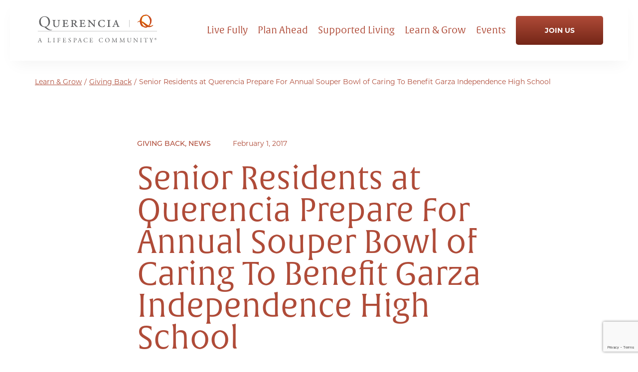

--- FILE ---
content_type: text/html; charset=UTF-8
request_url: https://www.querenciabartoncreek.com/blog/news/senior-residents-at-querencia-prepare-for-annual-souper-bowl-of-caring-to-benefit-garza-independence-high-school/
body_size: 15417
content:
<!-- This page is cached by the Hummingbird Performance plugin v3.17.2 - https://wordpress.org/plugins/hummingbird-performance/. --><!DOCTYPE html>
<html lang="en-US">
<head>
    <meta charset="UTF-8" />
    <meta name="viewport" content="width=device-width" />
    <script type="application/ld+json">{
    "@context": "https://schema.org",
    "@type": "BreadcrumbList",
    "itemListElement": [
        {
            "@type": "ListItem",
            "position": 1,
            "name": "Home",
            "item": "https://www.querenciabartoncreek.com"
        },
        {
            "@type": "ListItem",
            "position": 2,
            "name": "Learn & Grow",
            "item": "https://www.querenciabartoncreek.com/blog/"
        },
        {
            "@type": "ListItem",
            "position": 3,
            "name": "Giving Back",
            "item": "https://www.querenciabartoncreek.com/blog/giving-back/"
        },
        {
            "@type": "ListItem",
            "position": 4,
            "name": "Senior Residents at Querencia Prepare For Annual Souper Bowl of Caring To Benefit Garza Independence High School"
        }
    ]
}</script>    <link rel="preconnect" href="https://fonts.googleapis.com">
    <link rel="preconnect" href="https://fonts.gstatic.com" crossorigin>
    <link rel="preconnect" href="https://use.typekit.net">
<!--    <link rel="preconnect" href="https://p.typekit.net" crossorigin>-->
<!--    <link rel="preconnect" href="https://activedemand.com">-->
<!--    <link rel="preconnect" href="https://www.activedemand.com">-->
<!--    <link rel="preconnect" href="https://cdn.activedemand.com" crossorigin>-->
<!--    <link rel="preconnect" href="https://securecdn.activedemand.com" crossorigin>-->
<!--    <link rel="preconnect" href="https://p.activedemand.com" crossorigin>-->
    <link rel="preconnect" href="https://collection.activedemand.com" crossorigin>
    <meta name='robots' content='index, follow, max-image-preview:large, max-snippet:-1, max-video-preview:-1' />

	<title>Senior Residents at Querencia Prepare For Annual Souper Bowl of Caring To Benefit Garza Independence High School | Querencia at Barton Creek</title>
	<meta name="description" content="Senior residents at Querencia participate in the Souper Bowl of Caring, raising funds for Garza Independence High School students." />
	<link rel="canonical" href="https://www.querenciabartoncreek.com/blog/news/senior-residents-at-querencia-prepare-for-annual-souper-bowl-of-caring-to-benefit-garza-independence-high-school/" />
	<meta property="og:locale" content="en_US" />
	<meta property="og:type" content="article" />
	<meta property="og:title" content="Senior Residents at Querencia Prepare For Annual Souper Bowl of Caring To Benefit Garza Independence High School | Querencia at Barton Creek" />
	<meta property="og:description" content="Senior residents at Querencia participate in the Souper Bowl of Caring, raising funds for Garza Independence High School students." />
	<meta property="og:url" content="https://www.querenciabartoncreek.com/blog/news/senior-residents-at-querencia-prepare-for-annual-souper-bowl-of-caring-to-benefit-garza-independence-high-school/" />
	<meta property="og:site_name" content="Querencia at Barton Creek" />
	<meta property="article:published_time" content="2017-02-01T22:00:42+00:00" />
	<meta property="article:modified_time" content="2024-11-22T20:29:17+00:00" />
	<meta property="og:image" content="https://www.querenciabartoncreek.com/wp-content/uploads/sites/9/2023/10/garza_independent_high_school_souper_bowl_of_caring.jpg" />
	<meta property="og:image:width" content="448" />
	<meta property="og:image:height" content="252" />
	<meta property="og:image:type" content="image/jpeg" />
	<meta name="author" content="spinutech" />
	<meta name="twitter:card" content="summary_large_image" />
	<meta name="twitter:label1" content="Written by" />
	<meta name="twitter:data1" content="spinutech" />
	<meta name="twitter:label2" content="Est. reading time" />
	<meta name="twitter:data2" content="2 minutes" />
	<script type="application/ld+json" class="yoast-schema-graph">{"@context":"https://schema.org","@graph":[{"@type":"WebPage","@id":"https://www.querenciabartoncreek.com/blog/news/senior-residents-at-querencia-prepare-for-annual-souper-bowl-of-caring-to-benefit-garza-independence-high-school/","url":"https://www.querenciabartoncreek.com/blog/news/senior-residents-at-querencia-prepare-for-annual-souper-bowl-of-caring-to-benefit-garza-independence-high-school/","name":"Senior Residents at Querencia Prepare For Annual Souper Bowl of Caring To Benefit Garza Independence High School | Querencia at Barton Creek","isPartOf":{"@id":"https://www.querenciabartoncreek.com/#website"},"primaryImageOfPage":{"@id":"https://www.querenciabartoncreek.com/blog/news/senior-residents-at-querencia-prepare-for-annual-souper-bowl-of-caring-to-benefit-garza-independence-high-school/#primaryimage"},"image":{"@id":"https://www.querenciabartoncreek.com/blog/news/senior-residents-at-querencia-prepare-for-annual-souper-bowl-of-caring-to-benefit-garza-independence-high-school/#primaryimage"},"thumbnailUrl":"https://www.querenciabartoncreek.com/wp-content/uploads-webpc/uploads/sites/9/2023/10/garza_independent_high_school_souper_bowl_of_caring.jpg.webp","datePublished":"2017-02-01T22:00:42+00:00","dateModified":"2024-11-22T20:29:17+00:00","author":{"@id":"https://www.querenciabartoncreek.com/#/schema/person/871ec92916d196e32bfd215d6ff77c58"},"description":"Senior residents at Querencia participate in the Souper Bowl of Caring, raising funds for Garza Independence High School students.","breadcrumb":{"@id":"https://www.querenciabartoncreek.com/blog/news/senior-residents-at-querencia-prepare-for-annual-souper-bowl-of-caring-to-benefit-garza-independence-high-school/#breadcrumb"},"inLanguage":"en-US","potentialAction":[{"@type":"ReadAction","target":["https://www.querenciabartoncreek.com/blog/news/senior-residents-at-querencia-prepare-for-annual-souper-bowl-of-caring-to-benefit-garza-independence-high-school/"]}]},{"@type":"ImageObject","inLanguage":"en-US","@id":"https://www.querenciabartoncreek.com/blog/news/senior-residents-at-querencia-prepare-for-annual-souper-bowl-of-caring-to-benefit-garza-independence-high-school/#primaryimage","url":"https://www.querenciabartoncreek.com/wp-content/uploads-webpc/uploads/sites/9/2023/10/garza_independent_high_school_souper_bowl_of_caring.jpg.webp","contentUrl":"https://www.querenciabartoncreek.com/wp-content/uploads-webpc/uploads/sites/9/2023/10/garza_independent_high_school_souper_bowl_of_caring.jpg.webp","width":448,"height":252},{"@type":"BreadcrumbList","@id":"https://www.querenciabartoncreek.com/blog/news/senior-residents-at-querencia-prepare-for-annual-souper-bowl-of-caring-to-benefit-garza-independence-high-school/#breadcrumb","itemListElement":[{"@type":"ListItem","position":1,"name":"Home","item":"https://www.querenciabartoncreek.com/"},{"@type":"ListItem","position":2,"name":"Senior Residents at Querencia Prepare For Annual Souper Bowl of Caring To Benefit Garza Independence High School"}]},{"@type":"WebSite","@id":"https://www.querenciabartoncreek.com/#website","url":"https://www.querenciabartoncreek.com/","name":"Querencia at Barton Creek","description":"","potentialAction":[{"@type":"SearchAction","target":{"@type":"EntryPoint","urlTemplate":"https://www.querenciabartoncreek.com/?s={search_term_string}"},"query-input":{"@type":"PropertyValueSpecification","valueRequired":true,"valueName":"search_term_string"}}],"inLanguage":"en-US"},{"@type":"Person","@id":"https://www.querenciabartoncreek.com/#/schema/person/871ec92916d196e32bfd215d6ff77c58","name":"spinutech","image":{"@type":"ImageObject","inLanguage":"en-US","@id":"https://www.querenciabartoncreek.com/#/schema/person/image/","url":"https://www.querenciabartoncreek.com/wp-content/wphb-cache/gravatar/201/20128c8aa263cc17831ee99a907edff9x96.jpg","contentUrl":"https://www.querenciabartoncreek.com/wp-content/wphb-cache/gravatar/201/20128c8aa263cc17831ee99a907edff9x96.jpg","caption":"spinutech"},"sameAs":["https://ls.spinuhost.com"]}]}</script>


<link rel='dns-prefetch' href='//data.staticfiles.io' />
<link rel='dns-prefetch' href='//use.typekit.net' />
<link rel='dns-prefetch' href='//fonts.googleapis.com' />
<link rel='dns-prefetch' href='//fonts.gstatic.com' />
<link rel='dns-prefetch' href='//collection.activedemand.com' />
<link rel="alternate" type="application/rss+xml" title="Querencia at Barton Creek &raquo; Feed" href="https://www.querenciabartoncreek.com/feed/" />
<link rel="alternate" type="application/rss+xml" title="Querencia at Barton Creek &raquo; Comments Feed" href="https://www.querenciabartoncreek.com/comments/feed/" />
<link rel="alternate" type="application/rss+xml" title="Querencia at Barton Creek &raquo; Senior Residents at Querencia Prepare For Annual Souper Bowl of Caring To Benefit Garza Independence High School Comments Feed" href="https://www.querenciabartoncreek.com/blog/news/senior-residents-at-querencia-prepare-for-annual-souper-bowl-of-caring-to-benefit-garza-independence-high-school/feed/" />
<style id='wp-img-auto-sizes-contain-inline-css' type='text/css'>
img:is([sizes=auto i],[sizes^="auto," i]){contain-intrinsic-size:3000px 1500px}
/*# sourceURL=wp-img-auto-sizes-contain-inline-css */
</style>
<style id='classic-theme-styles-inline-css' type='text/css'>
/*! This file is auto-generated */
.wp-block-button__link{color:#fff;background-color:#32373c;border-radius:9999px;box-shadow:none;text-decoration:none;padding:calc(.667em + 2px) calc(1.333em + 2px);font-size:1.125em}.wp-block-file__button{background:#32373c;color:#fff;text-decoration:none}
/*# sourceURL=/wp-includes/css/classic-themes.min.css */
</style>
<link rel='stylesheet' id='parent-style-css' href='https://www.querenciabartoncreek.com/wp-content/themes/Lifespace/css/style.css' type='text/css' media='all' />
<link rel='stylesheet' id='font-style-css' href='https://www.querenciabartoncreek.com/wp-content/uploads/sites/9/hummingbird-assets/e41e1fed732c006ad2145e0cb61c2feb.css' type='text/css' media='all' />
<link rel='stylesheet' id='child-style-css' href='https://www.querenciabartoncreek.com/wp-content/themes/QuerenciaatBartonCreek/style.css' type='text/css' media='all' />
<link rel='stylesheet' id='web-fonts-css' href='https://use.typekit.net/zbo0mls.css' type='text/css' media='all' />
<script type="text/javascript" src="https://www.querenciabartoncreek.com/wp-includes/js/jquery/jquery.min.js" id="jquery-js"></script>
<link rel="https://api.w.org/" href="https://www.querenciabartoncreek.com/wp-json/" /><link rel="alternate" title="JSON" type="application/json" href="https://www.querenciabartoncreek.com/wp-json/wp/v2/posts/5811" /><link rel="EditURI" type="application/rsd+xml" title="RSD" href="https://www.querenciabartoncreek.com/xmlrpc.php?rsd" />
<link rel='shortlink' href='https://www.querenciabartoncreek.com/?p=5811' />
		<style>
			.tsmlt-download-btn {
				display: inline-block;
				padding: 10px 20px;
				background: #0073aa;
				color: #fff !important;
				border-radius: 5px;
				text-decoration: none;
				font-weight: bold;
				transition: background 0.3s ease;
			}
			.tsmlt-download-btn:hover {
				background: #005177;
			}
		</style>
		<link rel="pingback" href="https://www.querenciabartoncreek.com/xmlrpc.php" />
<link rel="icon" href="https://www.querenciabartoncreek.com/wp-content/uploads/sites/9/2023/10/cropped-querencia-favicon-32x32.png" sizes="32x32" />
<link rel="icon" href="https://www.querenciabartoncreek.com/wp-content/uploads/sites/9/2023/10/cropped-querencia-favicon-192x192.png" sizes="192x192" />
<link rel="apple-touch-icon" href="https://www.querenciabartoncreek.com/wp-content/uploads/sites/9/2023/10/cropped-querencia-favicon-180x180.png" />
<meta name="msapplication-TileImage" content="https://www.querenciabartoncreek.com/wp-content/uploads/sites/9/2023/10/cropped-querencia-favicon-270x270.png" />
<!-- Google Tag Manager -->
<script>(function(w,d,s,l,i){w[l]=w[l]||[];w[l].push({'gtm.start':
new Date().getTime(),event:'gtm.js'});var f=d.getElementsByTagName(s)[0],
j=d.createElement(s),dl=l!='dataLayer'?'&amp;l='+l:'';j.async=true;j.src=
'https://www.googletagmanager.com/gtm.js?id='+i+dl;f.parentNode.insertBefore(j,f);
})(window,document,'script','dataLayer','GTM-K3KHTZ9');</script>
<!-- End Google Tag Manager -->

<script src="https://www.googletagmanager.com/gtag/js?id=AW-416214574"></script>
<script>
  window.dataLayer = window.dataLayer || [];
  function gtag(){dataLayer.push(arguments);}
  gtag('js', new Date());  gtag('config', 'AW-416214574');
</script>
<!-- begin Convert Experiences code-->
<script type="text/javascript" src="//cdn-4.convertexperiments.com/js/10041265-10041837.js"></script>
<!-- end Convert Experiences code -->
<!-- TalkFurther -->
<script type='text/javascript'>
(function () {
var a = document.createElement("script");
var b = document.getElementsByTagName("script")[0];
a.type = "text/javascript";
a.src = ('https:' == document.location.protocol ? 'https://' : 'http://') + "js.talkfurther.com/talkfurther_init.min.js";
a.async = true;
b.parentNode.insertBefore(a, b);
})();
</script>
<!-- End TalkFurther -->    <style>
        :root {
            --primarycolor:#af4b38;
            --secondarycolor:#efa02b;
            --tertiarycolor:#dedbd4;
            --buttoncolortop:#af4b38;
            --buttoncolorbottom:#742617;
            --buttonaltcolortop:#ffffff;
            --buttonaltcolorbottom:#f0f0f0;
            --start:80%;
            --end:0%;
        }
            </style>
    <style>.postid-7330 #footerform{display:none;} @media (max-width:768px) {.page-id-73 family-assets-chat{display:none !important;}}.panel-background-overlay{max-width:100% !important;}</style><style id='global-styles-inline-css' type='text/css'>
:root{--wp--preset--aspect-ratio--square: 1;--wp--preset--aspect-ratio--4-3: 4/3;--wp--preset--aspect-ratio--3-4: 3/4;--wp--preset--aspect-ratio--3-2: 3/2;--wp--preset--aspect-ratio--2-3: 2/3;--wp--preset--aspect-ratio--16-9: 16/9;--wp--preset--aspect-ratio--9-16: 9/16;--wp--preset--color--black: #000000;--wp--preset--color--cyan-bluish-gray: #abb8c3;--wp--preset--color--white: #ffffff;--wp--preset--color--pale-pink: #f78da7;--wp--preset--color--vivid-red: #cf2e2e;--wp--preset--color--luminous-vivid-orange: #ff6900;--wp--preset--color--luminous-vivid-amber: #fcb900;--wp--preset--color--light-green-cyan: #7bdcb5;--wp--preset--color--vivid-green-cyan: #00d084;--wp--preset--color--pale-cyan-blue: #8ed1fc;--wp--preset--color--vivid-cyan-blue: #0693e3;--wp--preset--color--vivid-purple: #9b51e0;--wp--preset--gradient--vivid-cyan-blue-to-vivid-purple: linear-gradient(135deg,rgb(6,147,227) 0%,rgb(155,81,224) 100%);--wp--preset--gradient--light-green-cyan-to-vivid-green-cyan: linear-gradient(135deg,rgb(122,220,180) 0%,rgb(0,208,130) 100%);--wp--preset--gradient--luminous-vivid-amber-to-luminous-vivid-orange: linear-gradient(135deg,rgb(252,185,0) 0%,rgb(255,105,0) 100%);--wp--preset--gradient--luminous-vivid-orange-to-vivid-red: linear-gradient(135deg,rgb(255,105,0) 0%,rgb(207,46,46) 100%);--wp--preset--gradient--very-light-gray-to-cyan-bluish-gray: linear-gradient(135deg,rgb(238,238,238) 0%,rgb(169,184,195) 100%);--wp--preset--gradient--cool-to-warm-spectrum: linear-gradient(135deg,rgb(74,234,220) 0%,rgb(151,120,209) 20%,rgb(207,42,186) 40%,rgb(238,44,130) 60%,rgb(251,105,98) 80%,rgb(254,248,76) 100%);--wp--preset--gradient--blush-light-purple: linear-gradient(135deg,rgb(255,206,236) 0%,rgb(152,150,240) 100%);--wp--preset--gradient--blush-bordeaux: linear-gradient(135deg,rgb(254,205,165) 0%,rgb(254,45,45) 50%,rgb(107,0,62) 100%);--wp--preset--gradient--luminous-dusk: linear-gradient(135deg,rgb(255,203,112) 0%,rgb(199,81,192) 50%,rgb(65,88,208) 100%);--wp--preset--gradient--pale-ocean: linear-gradient(135deg,rgb(255,245,203) 0%,rgb(182,227,212) 50%,rgb(51,167,181) 100%);--wp--preset--gradient--electric-grass: linear-gradient(135deg,rgb(202,248,128) 0%,rgb(113,206,126) 100%);--wp--preset--gradient--midnight: linear-gradient(135deg,rgb(2,3,129) 0%,rgb(40,116,252) 100%);--wp--preset--font-size--small: 13px;--wp--preset--font-size--medium: 20px;--wp--preset--font-size--large: 36px;--wp--preset--font-size--x-large: 42px;--wp--preset--spacing--20: 0.44rem;--wp--preset--spacing--30: 0.67rem;--wp--preset--spacing--40: 1rem;--wp--preset--spacing--50: 1.5rem;--wp--preset--spacing--60: 2.25rem;--wp--preset--spacing--70: 3.38rem;--wp--preset--spacing--80: 5.06rem;--wp--preset--shadow--natural: 6px 6px 9px rgba(0, 0, 0, 0.2);--wp--preset--shadow--deep: 12px 12px 50px rgba(0, 0, 0, 0.4);--wp--preset--shadow--sharp: 6px 6px 0px rgba(0, 0, 0, 0.2);--wp--preset--shadow--outlined: 6px 6px 0px -3px rgb(255, 255, 255), 6px 6px rgb(0, 0, 0);--wp--preset--shadow--crisp: 6px 6px 0px rgb(0, 0, 0);}:where(.is-layout-flex){gap: 0.5em;}:where(.is-layout-grid){gap: 0.5em;}body .is-layout-flex{display: flex;}.is-layout-flex{flex-wrap: wrap;align-items: center;}.is-layout-flex > :is(*, div){margin: 0;}body .is-layout-grid{display: grid;}.is-layout-grid > :is(*, div){margin: 0;}:where(.wp-block-columns.is-layout-flex){gap: 2em;}:where(.wp-block-columns.is-layout-grid){gap: 2em;}:where(.wp-block-post-template.is-layout-flex){gap: 1.25em;}:where(.wp-block-post-template.is-layout-grid){gap: 1.25em;}.has-black-color{color: var(--wp--preset--color--black) !important;}.has-cyan-bluish-gray-color{color: var(--wp--preset--color--cyan-bluish-gray) !important;}.has-white-color{color: var(--wp--preset--color--white) !important;}.has-pale-pink-color{color: var(--wp--preset--color--pale-pink) !important;}.has-vivid-red-color{color: var(--wp--preset--color--vivid-red) !important;}.has-luminous-vivid-orange-color{color: var(--wp--preset--color--luminous-vivid-orange) !important;}.has-luminous-vivid-amber-color{color: var(--wp--preset--color--luminous-vivid-amber) !important;}.has-light-green-cyan-color{color: var(--wp--preset--color--light-green-cyan) !important;}.has-vivid-green-cyan-color{color: var(--wp--preset--color--vivid-green-cyan) !important;}.has-pale-cyan-blue-color{color: var(--wp--preset--color--pale-cyan-blue) !important;}.has-vivid-cyan-blue-color{color: var(--wp--preset--color--vivid-cyan-blue) !important;}.has-vivid-purple-color{color: var(--wp--preset--color--vivid-purple) !important;}.has-black-background-color{background-color: var(--wp--preset--color--black) !important;}.has-cyan-bluish-gray-background-color{background-color: var(--wp--preset--color--cyan-bluish-gray) !important;}.has-white-background-color{background-color: var(--wp--preset--color--white) !important;}.has-pale-pink-background-color{background-color: var(--wp--preset--color--pale-pink) !important;}.has-vivid-red-background-color{background-color: var(--wp--preset--color--vivid-red) !important;}.has-luminous-vivid-orange-background-color{background-color: var(--wp--preset--color--luminous-vivid-orange) !important;}.has-luminous-vivid-amber-background-color{background-color: var(--wp--preset--color--luminous-vivid-amber) !important;}.has-light-green-cyan-background-color{background-color: var(--wp--preset--color--light-green-cyan) !important;}.has-vivid-green-cyan-background-color{background-color: var(--wp--preset--color--vivid-green-cyan) !important;}.has-pale-cyan-blue-background-color{background-color: var(--wp--preset--color--pale-cyan-blue) !important;}.has-vivid-cyan-blue-background-color{background-color: var(--wp--preset--color--vivid-cyan-blue) !important;}.has-vivid-purple-background-color{background-color: var(--wp--preset--color--vivid-purple) !important;}.has-black-border-color{border-color: var(--wp--preset--color--black) !important;}.has-cyan-bluish-gray-border-color{border-color: var(--wp--preset--color--cyan-bluish-gray) !important;}.has-white-border-color{border-color: var(--wp--preset--color--white) !important;}.has-pale-pink-border-color{border-color: var(--wp--preset--color--pale-pink) !important;}.has-vivid-red-border-color{border-color: var(--wp--preset--color--vivid-red) !important;}.has-luminous-vivid-orange-border-color{border-color: var(--wp--preset--color--luminous-vivid-orange) !important;}.has-luminous-vivid-amber-border-color{border-color: var(--wp--preset--color--luminous-vivid-amber) !important;}.has-light-green-cyan-border-color{border-color: var(--wp--preset--color--light-green-cyan) !important;}.has-vivid-green-cyan-border-color{border-color: var(--wp--preset--color--vivid-green-cyan) !important;}.has-pale-cyan-blue-border-color{border-color: var(--wp--preset--color--pale-cyan-blue) !important;}.has-vivid-cyan-blue-border-color{border-color: var(--wp--preset--color--vivid-cyan-blue) !important;}.has-vivid-purple-border-color{border-color: var(--wp--preset--color--vivid-purple) !important;}.has-vivid-cyan-blue-to-vivid-purple-gradient-background{background: var(--wp--preset--gradient--vivid-cyan-blue-to-vivid-purple) !important;}.has-light-green-cyan-to-vivid-green-cyan-gradient-background{background: var(--wp--preset--gradient--light-green-cyan-to-vivid-green-cyan) !important;}.has-luminous-vivid-amber-to-luminous-vivid-orange-gradient-background{background: var(--wp--preset--gradient--luminous-vivid-amber-to-luminous-vivid-orange) !important;}.has-luminous-vivid-orange-to-vivid-red-gradient-background{background: var(--wp--preset--gradient--luminous-vivid-orange-to-vivid-red) !important;}.has-very-light-gray-to-cyan-bluish-gray-gradient-background{background: var(--wp--preset--gradient--very-light-gray-to-cyan-bluish-gray) !important;}.has-cool-to-warm-spectrum-gradient-background{background: var(--wp--preset--gradient--cool-to-warm-spectrum) !important;}.has-blush-light-purple-gradient-background{background: var(--wp--preset--gradient--blush-light-purple) !important;}.has-blush-bordeaux-gradient-background{background: var(--wp--preset--gradient--blush-bordeaux) !important;}.has-luminous-dusk-gradient-background{background: var(--wp--preset--gradient--luminous-dusk) !important;}.has-pale-ocean-gradient-background{background: var(--wp--preset--gradient--pale-ocean) !important;}.has-electric-grass-gradient-background{background: var(--wp--preset--gradient--electric-grass) !important;}.has-midnight-gradient-background{background: var(--wp--preset--gradient--midnight) !important;}.has-small-font-size{font-size: var(--wp--preset--font-size--small) !important;}.has-medium-font-size{font-size: var(--wp--preset--font-size--medium) !important;}.has-large-font-size{font-size: var(--wp--preset--font-size--large) !important;}.has-x-large-font-size{font-size: var(--wp--preset--font-size--x-large) !important;}
/*# sourceURL=global-styles-inline-css */
</style>
<link rel='stylesheet' id='wphb-1-css' href='https://www.querenciabartoncreek.com/wp-content/uploads/sites/9/hummingbird-assets/8caaf1e77df4bbcc421488793d70c70e.css' type='text/css' media='all' />
</head>
<body class="wp-singular post-template-default single single-post postid-5811 single-format-standard wp-embed-responsive wp-theme-Lifespace wp-child-theme-QuerenciaatBartonCreek">
    <!-- Google Tag Manager (noscript) -->
<noscript><iframe src="https://www.googletagmanager.com/ns.html?id=GTM-K3KHTZ9" height="0" width="0"></iframe></noscript>
<!-- End Google Tag Manager (noscript) -->    <div class="mainsite-wrapper">
    <a href="#content" class="skip-link screen-reader-text">Skip to the content</a><header id="mainheader" role="banner" aria-label="Main Header" >
    <div class="header-wrapper">
	            <div class="wrapper">
            <div class="logo">
                <a href="https://www.querenciabartoncreek.com/" rel="home" itemprop="url" aria-label="Go to Home Page">
                    <img src="https://www.querenciabartoncreek.com/wp-content/uploads/sites/9/2023/10/querencia-logo.svg" alt="Querencia Logo" width="309" height="79" style="height:auto" loading="eager" decoding="async" />                </a>
            </div>
            <div class="menu-toggle-wrapper">
                <span class="menu-toggle-text">Menu</span>
                <button class="menu-toggle" aria-label="Open Menu">
		            <span></span><span></span><span></span><span></span>                </button>
            </div>
            <nav id="mainnav" role="navigation" aria-label="Main Navigation">
                <div class="nav-wrapper">
                    <div class="menu-main-menu-container"><ul class="menu" itemscope="itemscope" itemtype="http://schema.org/ItemList"><li id="menu-item-109" class=" menu-item menu-item-type-post_type menu-item-object-page menu-item-has-children menu-item-109 sub-menu-wide"><a href="https://www.querenciabartoncreek.com/independent-living-austin-tx/" target=""><span>Live Fully</span></a>
<div class='sub-menu-wrapper'><div class='left-column'><ul class='sub-menu'>
	<li id="menu-item-113" class=" menu-item menu-item-type-post_type menu-item-object-page menu-item-has-children menu-item-113 sub-menu-wide"><a href="https://www.querenciabartoncreek.com/independent-living-austin-tx/experience-querencia/" target=""><span>Opportunities to Thrive</span></a>
	<ul class='sub-menu'>
		<li id="menu-item-3168" class=" menu-item menu-item-type-post_type menu-item-object-page menu-item-3168 sub-menu-wide"><a href="https://www.querenciabartoncreek.com/independent-living-austin-tx/experience-querencia/community-life/" target=""><span>Embrace Community Life</span></a></li>
		<li id="menu-item-3169" class=" menu-item menu-item-type-post_type menu-item-object-page menu-item-3169 sub-menu-wide"><a href="https://www.querenciabartoncreek.com/independent-living-austin-tx/experience-querencia/austin-excursions/" target=""><span>Embark on New Adventures</span></a></li>
		<li id="menu-item-3170" class=" menu-item menu-item-type-post_type menu-item-object-page menu-item-3170 sub-menu-wide"><a href="https://www.querenciabartoncreek.com/independent-living-austin-tx/experience-querencia/social-engagement/" target=""><span>Grow Your Inner Circle</span></a></li>
	</ul></li>
	<li id="menu-item-111" class=" menu-item menu-item-type-post_type menu-item-object-page menu-item-has-children menu-item-111 sub-menu-wide"><a href="https://www.querenciabartoncreek.com/independent-living-austin-tx/living-spaces/" target=""><span>Finding Your Oasis</span></a>
	<ul class='sub-menu'>
		<li id="menu-item-3171" class=" menu-item menu-item-type-post_type menu-item-object-page menu-item-3171 sub-menu-wide"><a href="https://www.querenciabartoncreek.com/independent-living-austin-tx/living-spaces/floor-plans/" target=""><span>Floor Plans</span></a></li>
		<li id="menu-item-3172" class=" menu-item menu-item-type-post_type menu-item-object-page menu-item-3172 sub-menu-wide"><a href="https://www.querenciabartoncreek.com/independent-living-austin-tx/living-spaces/services-amenities/" target=""><span>Services &amp; Amenities</span></a></li>
		<li id="menu-item-7240" class=" menu-item menu-item-type-post_type menu-item-object-page menu-item-7240 sub-menu-wide"><a href="https://www.querenciabartoncreek.com/join-us/events/" target=""><span>Events</span></a></li>
	</ul></li>
	<li id="menu-item-112" class=" menu-item menu-item-type-post_type menu-item-object-page menu-item-has-children menu-item-112 sub-menu-wide"><a href="https://www.querenciabartoncreek.com/independent-living-austin-tx/senior-health/" target=""><span>Living Well</span></a>
	<ul class='sub-menu'>
		<li id="menu-item-3173" class=" menu-item menu-item-type-post_type menu-item-object-page menu-item-3173 sub-menu-wide"><a href="https://www.querenciabartoncreek.com/independent-living-austin-tx/senior-health/senior-activities/" target=""><span>Hone Your Hobbies &amp; Interests</span></a></li>
		<li id="menu-item-3175" class=" menu-item menu-item-type-post_type menu-item-object-page menu-item-3175 sub-menu-wide"><a href="https://www.querenciabartoncreek.com/independent-living-austin-tx/senior-health/dining-experiences/" target=""><span>Wine &#038; Dine</span></a></li>
		<li id="menu-item-3176" class=" menu-item menu-item-type-post_type menu-item-object-page menu-item-3176 sub-menu-wide"><a href="https://www.querenciabartoncreek.com/independent-living-austin-tx/senior-health/wellness/" target=""><span>Your Well-Being</span></a></li>
	</ul></li>
</ul></div><div class='right-column'><img width="320" height="320" src="https://www.querenciabartoncreek.com/wp-content/uploads/sites/9/2023/08/GettyImages-987809042-320x320.jpg" class="attachment-menuthumb size-menuthumb" alt="Fashionable mature friends having fun and celebrating by blowing colorful confetti in city street" loading="eager" decoding="async" fetchpriority="high" srcset="https://www.querenciabartoncreek.com/wp-content/uploads/sites/9/2023/08/GettyImages-987809042-320x320.jpg 320w, https://www.querenciabartoncreek.com/wp-content/uploads-webpc/uploads/sites/9/2023/08/GettyImages-987809042-800x800.jpg.webp 800w, https://www.querenciabartoncreek.com/wp-content/uploads/sites/9/2023/08/GettyImages-987809042-150x150.jpg 150w, https://www.querenciabartoncreek.com/wp-content/uploads-webpc/uploads/sites/9/2023/08/GettyImages-987809042-650x650.jpg.webp 650w" sizes="(max-width: 320px) 100vw, 320px" /></div></div>
</li>
<li id="menu-item-115" class=" menu-item menu-item-type-post_type menu-item-object-page menu-item-has-children menu-item-115 "><a href="https://www.querenciabartoncreek.com/senior-living/" target=""><span>Plan Ahead</span></a>
<div class='sub-menu-wrapper'><div class='left-column'><ul class='sub-menu'>
	<li id="menu-item-117" class=" menu-item menu-item-type-post_type menu-item-object-page menu-item-117 "><a href="https://www.querenciabartoncreek.com/senior-living/life-care-ccrc/" target=""><span>Secure Your Future</span></a></li>
	<li id="menu-item-116" class=" menu-item menu-item-type-post_type menu-item-object-page menu-item-116 "><a href="https://www.querenciabartoncreek.com/senior-living/lifespace-commitment/" target=""><span>Our Commitment</span></a></li>
	<li id="menu-item-119" class=" menu-item menu-item-type-post_type menu-item-object-page menu-item-119 "><a href="https://www.querenciabartoncreek.com/senior-living/gallery/" target=""><span>A Peek Inside</span></a></li>
</ul></div><div class='right-column'><img width="320" height="320" src="https://www.querenciabartoncreek.com/wp-content/uploads/sites/9/2023/08/Shot_01_MarkOchoa_MiaPerez_0252-320x320.jpg" class="attachment-menuthumb size-menuthumb" alt="Man laying in grass holding granddaughter" loading="eager" decoding="async" srcset="https://www.querenciabartoncreek.com/wp-content/uploads/sites/9/2023/08/Shot_01_MarkOchoa_MiaPerez_0252-320x320.jpg 320w, https://www.querenciabartoncreek.com/wp-content/uploads/sites/9/2023/08/Shot_01_MarkOchoa_MiaPerez_0252-800x800.jpg 800w, https://www.querenciabartoncreek.com/wp-content/uploads/sites/9/2023/08/Shot_01_MarkOchoa_MiaPerez_0252-150x150.jpg 150w, https://www.querenciabartoncreek.com/wp-content/uploads/sites/9/2023/08/Shot_01_MarkOchoa_MiaPerez_0252-650x650.jpg 650w" sizes="(max-width: 320px) 100vw, 320px" /></div></div>
</li>
<li id="menu-item-118" class=" menu-item menu-item-type-post_type menu-item-object-page menu-item-has-children menu-item-118 "><a href="https://www.querenciabartoncreek.com/supported-living/" target=""><span>Supported Living</span></a>
<div class='sub-menu-wrapper'><div class='left-column'><ul class='sub-menu'>
	<li id="menu-item-122" class=" menu-item menu-item-type-post_type menu-item-object-page menu-item-122 "><a href="https://www.querenciabartoncreek.com/supported-living/rehabilitation-austin-tx/" target=""><span>Rehabilitation</span></a></li>
	<li id="menu-item-120" class=" menu-item menu-item-type-post_type menu-item-object-page menu-item-120 "><a href="https://www.querenciabartoncreek.com/supported-living/assisted-living-austin-tx/" target=""><span>Assisted Living</span></a></li>
	<li id="menu-item-121" class=" menu-item menu-item-type-post_type menu-item-object-page menu-item-121 "><a href="https://www.querenciabartoncreek.com/supported-living/memory-care-austin-tx/" target=""><span>Memory Care</span></a></li>
	<li id="menu-item-123" class=" menu-item menu-item-type-post_type menu-item-object-page menu-item-123 "><a href="https://www.querenciabartoncreek.com/supported-living/skilled-nursing-austin-tx/" target=""><span>Skilled Nursing</span></a></li>
</ul></div><div class='right-column'><img width="320" height="320" src="https://www.querenciabartoncreek.com/wp-content/uploads-webpc/uploads/sites/9/2023/08/GettyImages-690028202-320x320.jpg.webp" class="attachment-menuthumb size-menuthumb" alt="a care worker or medical professional or housing officer makes a house call to a senior client at her home . She is discussing the senior woman’s options on her digital tablet." loading="eager" decoding="async" srcset="https://www.querenciabartoncreek.com/wp-content/uploads-webpc/uploads/sites/9/2023/08/GettyImages-690028202-320x320.jpg.webp 320w, https://www.querenciabartoncreek.com/wp-content/uploads-webpc/uploads/sites/9/2023/08/GettyImages-690028202-800x800.jpg.webp 800w, https://www.querenciabartoncreek.com/wp-content/uploads-webpc/uploads/sites/9/2023/08/GettyImages-690028202-150x150.jpg.webp 150w, https://www.querenciabartoncreek.com/wp-content/uploads-webpc/uploads/sites/9/2023/08/GettyImages-690028202-650x650.jpg.webp 650w" sizes="(max-width: 320px) 100vw, 320px" /></div></div>
</li>
<li id="menu-item-124" class=" menu-item menu-item-type-post_type menu-item-object-page menu-item-124 "><a href="https://www.querenciabartoncreek.com/blog/" target=""><span>Learn &#038; Grow</span></a></li>
<li id="menu-item-7419" class=" menu-item menu-item-type-post_type menu-item-object-page menu-item-7419 "><a href="https://www.querenciabartoncreek.com/join-us/events/" target=""><span>Events</span></a></li>
<li id="menu-item-125" class="bttn menu-item menu-item-type-post_type menu-item-object-page menu-item-125 "><a href="https://www.querenciabartoncreek.com/join-us/" target=""><span>Join Us</span></a></li>
</ul></div>                    <div class="mobile-nav-extra">
                        <h2>Find Us</h2><meta itemprop="description">
<div itemprop="name" style="display:none;">Querencia at Barton Creek</div>
<div class="address-block" itemprop="address" itemscope="" itemtype="http://schema.org/PostalAddress">
    <span itemprop="streetAddress">2500 Barton Creek Blvd.</span> <span itemprop="addressLocality">Austin</span>, TX <span itemprop="postalCode">78735</span></div>
<div class="phone-block">
        <a href="tel:(512) 610-9401" itemprop="telephone">(512) 610-9401</a>
    </div><ul class="social-icons">
    <li arial-label="Pet Friendly Housing"><svg xmlns="http://www.w3.org/2000/svg" xmlns:xlink="http://www.w3.org/1999/xlink" width="30px" height="30px" viewBox="0 0 30 30" version="1.1"><path style=" stroke:none;fill-rule:nonzero;fill:var(--primarycolor);fill-opacity:1;" d="M 9.929688 1.378906 C 9.148438 1.949219 8.398438 3.511719 8.398438 4.621094 C 8.398438 5.039062 8.699219 5.730469 9.089844 6.179688 C 9.660156 6.808594 9.960938 6.960938 10.589844 6.78125 C 12.421875 6.328125 13.441406 2.941406 12.179688 1.53125 C 11.488281 0.78125 10.859375 0.71875 9.929688 1.378906 Z M 9.929688 1.378906 "/><path style=" stroke:none;fill-rule:nonzero;fill:var(--primarycolor);fill-opacity:1;" d="M 3.78125 1.980469 C 2.339844 3.390625 3.210938 7.050781 5.128906 7.648438 C 5.96875 7.921875 7.109375 7.078125 7.351562 6 C 7.949219 3.269531 5.371094 0.359375 3.78125 1.980469 Z M 3.78125 1.980469 "/><path style=" stroke:none;fill-rule:nonzero;fill:var(--primarycolor);fill-opacity:1;" d="M 13.890625 6.300781 C 12.960938 6.660156 12 8.339844 12 9.511719 C 12 12 14.730469 11.941406 15.78125 9.421875 C 16.351562 8.039062 16.320312 7.320312 15.601562 6.601562 C 14.941406 5.941406 14.851562 5.910156 13.890625 6.300781 Z M 13.890625 6.300781 "/><path style=" stroke:none;fill-rule:nonzero;fill:var(--primarycolor);fill-opacity:1;" d="M 0.269531 7.320312 C -0.75 9.511719 2.011719 12.871094 3.539062 11.339844 C 4.199219 10.679688 3.960938 8.519531 3.121094 7.53125 C 2.128906 6.328125 0.75 6.238281 0.269531 7.320312 Z M 0.269531 7.320312 "/><path style=" stroke:none;fill-rule:nonzero;fill:var(--primarycolor);fill-opacity:1;" d="M 6.988281 9.511719 C 5.308594 10.441406 3 13.859375 3 15.449219 C 3 17.21875 5.28125 17.96875 7.050781 16.800781 C 8.101562 16.109375 9.148438 16.050781 10.199219 16.648438 C 11.910156 17.640625 13.5 16.859375 13.5 15.03125 C 13.5 12.808594 10.378906 9 8.550781 9 C 8.21875 9 7.5 9.238281 6.988281 9.511719 Z M 6.988281 9.511719 "/><path style=" stroke:none;fill-rule:nonzero;fill:var(--primarycolor);fill-opacity:1;" d="M 21.628906 12.480469 C 19.921875 13.890625 19.648438 16.589844 21.121094 17.578125 C 21.78125 18 21.929688 18 22.800781 17.550781 C 24 16.921875 25.019531 14.761719 24.75 13.46875 C 24.328125 11.609375 23.128906 11.21875 21.628906 12.480469 Z M 21.628906 12.480469 "/><path style=" stroke:none;fill-rule:nonzero;fill:var(--primarycolor);fill-opacity:1;" d="M 16.710938 14.128906 C 16.441406 14.28125 15.988281 14.820312 15.75 15.300781 C 14.429688 17.851562 16.441406 20.460938 18.238281 18.511719 C 19.378906 17.28125 19.46875 15.300781 18.421875 14.28125 C 17.878906 13.738281 17.460938 13.679688 16.710938 14.128906 Z M 16.710938 14.128906 "/><path style=" stroke:none;fill-rule:nonzero;fill:var(--primarycolor);fill-opacity:1;" d="M 26.371094 15.511719 C 24.871094 16.410156 24.121094 18.601562 24.960938 19.441406 C 25.171875 19.648438 25.859375 19.800781 26.488281 19.800781 C 27.449219 19.800781 27.871094 19.589844 28.828125 18.628906 C 30.03125 17.460938 30.238281 16.621094 29.699219 15.570312 C 29.308594 14.851562 27.480469 14.820312 26.371094 15.511719 Z M 26.371094 15.511719 "/><path style=" stroke:none;fill-rule:nonzero;fill:var(--primarycolor);fill-opacity:1;" d="M 17.699219 20.371094 C 16.800781 20.640625 15.691406 21.121094 15.269531 21.390625 C 12.929688 22.921875 13.980469 25.800781 16.890625 25.800781 C 18.058594 25.800781 18.511719 26.128906 20.039062 28.171875 C 21.328125 29.851562 23.039062 29.128906 23.699219 26.671875 C 24.238281 24.691406 23.671875 21.359375 22.648438 20.460938 C 21.691406 19.648438 20.039062 19.621094 17.699219 20.371094 Z M 17.699219 20.371094 "/><path style=" stroke:none;fill-rule:nonzero;fill:var(--primarycolor);fill-opacity:1;" d="M 25.679688 22.230469 C 24.480469 23.28125 24.300781 24.238281 25.140625 24.988281 C 25.921875 25.679688 27.03125 25.621094 28.230469 24.808594 C 30.421875 23.339844 30.300781 21.539062 27.960938 21.359375 C 26.96875 21.269531 26.578125 21.421875 25.679688 22.230469 Z M 25.679688 22.230469 "/></svg></li>
    <li arial-label="Equal Opportunity Housing"><svg xmlns="http://www.w3.org/2000/svg" xmlns:xlink="http://www.w3.org/1999/xlink" width="31px" height="30px" viewBox="0 0 31 30" version="1.1"><path style=" stroke:none;fill-rule:evenodd;fill:var(--primarycolor);fill-opacity:1;" d="M 3.554688 24.511719 L 2.347656 24.511719 L 2.347656 25 L 3.457031 25 L 3.457031 25.40625 L 2.347656 25.40625 L 2.347656 26.003906 L 3.613281 26.003906 L 3.613281 26.414062 L 1.875 26.414062 L 1.875 24.105469 L 3.554688 24.105469 Z M 5.089844 25.785156 L 5.320312 26.003906 C 5.242188 26.046875 5.152344 26.066406 5.0625 26.066406 C 4.804688 26.066406 4.441406 25.902344 4.441406 25.257812 C 4.441406 24.613281 4.804688 24.449219 5.0625 24.449219 C 5.320312 24.449219 5.683594 24.613281 5.683594 25.257812 C 5.683594 25.472656 5.644531 25.632812 5.582031 25.753906 L 5.339844 25.523438 Z M 6.167969 26.320312 L 5.921875 26.082031 C 6.0625 25.902344 6.160156 25.636719 6.160156 25.257812 C 6.160156 24.171875 5.367188 24.042969 5.0625 24.042969 C 4.761719 24.042969 3.964844 24.175781 3.964844 25.257812 C 3.964844 26.34375 4.757812 26.472656 5.0625 26.472656 C 5.195312 26.472656 5.433594 26.449219 5.648438 26.320312 L 5.917969 26.582031 Z M 8.410156 25.601562 C 8.410156 26.210938 8.046875 26.472656 7.46875 26.472656 C 7.261719 26.472656 6.949219 26.425781 6.746094 26.195312 C 6.621094 26.054688 6.574219 25.867188 6.570312 25.632812 L 6.570312 24.101562 L 7.054688 24.101562 L 7.054688 25.597656 C 7.054688 25.925781 7.238281 26.0625 7.460938 26.0625 C 7.792969 26.0625 7.921875 25.898438 7.921875 25.621094 L 7.921875 24.09375 L 8.410156 24.09375 Z M 9.683594 24.625 L 9.691406 24.625 L 9.976562 25.539062 L 9.390625 25.539062 Z M 9.265625 25.9375 L 10.109375 25.9375 L 10.257812 26.414062 L 10.773438 26.414062 L 9.972656 24.105469 L 9.421875 24.105469 L 8.601562 26.414062 L 9.105469 26.414062 Z M 11.621094 25.996094 L 12.757812 25.996094 L 12.757812 26.410156 L 11.144531 26.410156 L 11.144531 24.101562 L 11.621094 24.101562 Z M 14.570312 25.375 L 14.570312 26.410156 L 14.09375 26.410156 L 14.09375 24.101562 L 14.570312 24.101562 L 14.570312 24.972656 L 15.464844 24.972656 L 15.464844 24.101562 L 15.941406 24.101562 L 15.941406 26.410156 L 15.464844 26.410156 L 15.464844 25.375 Z M 16.847656 25.257812 C 16.847656 24.613281 17.207031 24.449219 17.46875 24.449219 C 17.726562 24.449219 18.089844 24.613281 18.089844 25.257812 C 18.089844 25.902344 17.726562 26.066406 17.46875 26.066406 C 17.210938 26.066406 16.847656 25.902344 16.847656 25.257812 Z M 16.371094 25.257812 C 16.371094 26.34375 17.167969 26.472656 17.472656 26.472656 C 17.777344 26.472656 18.570312 26.339844 18.570312 25.257812 C 18.570312 24.171875 17.777344 24.042969 17.472656 24.042969 C 17.167969 24.042969 16.371094 24.171875 16.371094 25.257812 Z M 20.847656 25.601562 C 20.847656 26.210938 20.484375 26.472656 19.90625 26.472656 C 19.699219 26.472656 19.386719 26.425781 19.183594 26.195312 C 19.058594 26.054688 19.011719 25.867188 19.007812 25.632812 L 19.007812 24.101562 L 19.492188 24.101562 L 19.492188 25.597656 C 19.492188 25.925781 19.675781 26.0625 19.898438 26.0625 C 20.230469 26.0625 20.359375 25.898438 20.359375 25.621094 L 20.359375 24.09375 L 20.847656 24.09375 Z M 21.71875 25.703125 C 21.722656 25.832031 21.789062 26.078125 22.203125 26.078125 C 22.429688 26.078125 22.683594 26.023438 22.683594 25.777344 C 22.683594 25.597656 22.507812 25.550781 22.269531 25.492188 L 22.023438 25.433594 C 21.652344 25.34375 21.300781 25.261719 21.300781 24.753906 C 21.300781 24.496094 21.433594 24.042969 22.179688 24.042969 C 22.878906 24.042969 23.070312 24.503906 23.074219 24.785156 L 22.617188 24.785156 C 22.605469 24.683594 22.566406 24.4375 22.148438 24.4375 C 21.964844 24.4375 21.746094 24.503906 21.746094 24.710938 C 21.746094 24.894531 21.894531 24.929688 21.992188 24.953125 L 22.546875 25.089844 C 22.859375 25.171875 23.144531 25.300781 23.144531 25.710938 C 23.144531 26.40625 22.441406 26.46875 22.242188 26.46875 C 21.410156 26.46875 21.265625 25.984375 21.265625 25.695312 Z M 24.007812 26.414062 L 23.53125 26.414062 L 23.53125 24.105469 L 24.007812 24.105469 Z M 25.914062 24.101562 L 26.355469 24.101562 L 26.355469 26.410156 L 25.878906 26.410156 L 24.949219 24.761719 L 24.941406 24.761719 L 24.941406 26.410156 L 24.496094 26.410156 L 24.496094 24.101562 L 25 24.101562 L 25.90625 25.710938 L 25.914062 25.710938 Z M 27.957031 25.167969 L 28.914062 25.167969 L 28.914062 26.410156 L 28.597656 26.410156 L 28.546875 26.121094 C 28.425781 26.261719 28.25 26.46875 27.835938 26.46875 C 27.285156 26.46875 26.785156 26.070312 26.785156 25.257812 C 26.785156 24.628906 27.132812 24.027344 27.902344 24.03125 C 28.601562 24.03125 28.878906 24.492188 28.902344 24.8125 L 28.421875 24.8125 C 28.421875 24.71875 28.257812 24.433594 27.925781 24.433594 C 27.582031 24.433594 27.269531 24.671875 27.269531 25.261719 C 27.269531 25.894531 27.613281 26.058594 27.9375 26.058594 C 28.042969 26.058594 28.394531 26.015625 28.492188 25.550781 L 27.960938 25.550781 Z M 2.25 28.769531 C 2.25 28.125 2.613281 27.960938 2.871094 27.960938 C 3.132812 27.960938 3.496094 28.125 3.496094 28.769531 C 3.496094 29.414062 3.132812 29.578125 2.871094 29.578125 C 2.617188 29.582031 2.25 29.417969 2.25 28.769531 Z M 1.777344 28.769531 C 1.777344 29.851562 2.574219 29.988281 2.875 29.988281 C 3.175781 29.988281 3.976562 29.855469 3.976562 28.769531 C 3.976562 27.683594 3.179688 27.554688 2.875 27.554688 C 2.574219 27.554688 1.777344 27.6875 1.777344 28.769531 Z M 5.28125 28.695312 L 5.28125 28.015625 L 5.660156 28.015625 C 5.957031 28.015625 6.078125 28.109375 6.078125 28.335938 C 6.078125 28.441406 6.078125 28.695312 5.722656 28.695312 Z M 5.28125 29.09375 L 5.828125 29.09375 C 6.441406 29.09375 6.554688 28.566406 6.554688 28.355469 C 6.554688 27.902344 6.289062 27.617188 5.847656 27.617188 L 4.808594 27.617188 L 4.808594 29.925781 L 5.285156 29.925781 L 5.285156 29.09375 Z M 7.847656 28.695312 L 7.847656 28.015625 L 8.226562 28.015625 C 8.523438 28.015625 8.648438 28.109375 8.648438 28.335938 C 8.648438 28.441406 8.648438 28.695312 8.292969 28.695312 Z M 7.847656 29.09375 L 8.394531 29.09375 C 9.007812 29.09375 9.125 28.566406 9.125 28.355469 C 9.125 27.902344 8.855469 27.617188 8.417969 27.617188 L 7.371094 27.617188 L 7.371094 29.925781 L 7.847656 29.925781 Z M 10.316406 28.769531 C 10.316406 28.125 10.679688 27.960938 10.941406 27.960938 C 11.195312 27.960938 11.5625 28.125 11.5625 28.769531 C 11.5625 29.414062 11.199219 29.578125 10.941406 29.578125 C 10.679688 29.582031 10.316406 29.417969 10.316406 28.769531 Z M 9.839844 28.769531 C 9.839844 29.851562 10.636719 29.988281 10.941406 29.988281 C 11.238281 29.988281 12.035156 29.855469 12.035156 28.769531 C 12.035156 27.683594 11.238281 27.554688 10.941406 27.554688 C 10.636719 27.554688 9.839844 27.6875 9.839844 28.769531 Z M 13.335938 28.632812 L 13.335938 28.011719 L 13.929688 28.011719 C 14.207031 28.011719 14.261719 28.195312 14.261719 28.316406 C 14.261719 28.542969 14.140625 28.632812 13.890625 28.632812 Z M 12.867188 29.925781 L 13.335938 29.925781 L 13.335938 29.023438 L 13.828125 29.023438 C 14.183594 29.023438 14.203125 29.144531 14.203125 29.460938 C 14.203125 29.699219 14.21875 29.820312 14.253906 29.925781 L 14.78125 29.925781 L 14.78125 29.863281 C 14.675781 29.828125 14.675781 29.742188 14.675781 29.40625 C 14.675781 28.972656 14.574219 28.902344 14.390625 28.820312 C 14.613281 28.746094 14.742188 28.523438 14.742188 28.269531 C 14.742188 28.070312 14.632812 27.617188 14.023438 27.617188 L 12.867188 27.617188 Z M 16.519531 29.925781 L 16.042969 29.925781 L 16.042969 28.023438 L 15.351562 28.023438 L 15.351562 27.617188 L 17.207031 27.617188 L 17.207031 28.023438 L 16.515625 28.023438 L 16.515625 29.925781 Z M 19.773438 29.121094 C 19.773438 29.726562 19.410156 29.988281 18.832031 29.988281 C 18.625 29.988281 18.3125 29.9375 18.109375 29.707031 C 17.984375 29.566406 17.9375 29.378906 17.933594 29.148438 L 17.933594 27.617188 L 18.417969 27.617188 L 18.417969 29.113281 C 18.417969 29.4375 18.601562 29.582031 18.824219 29.582031 C 19.15625 29.582031 19.285156 29.417969 19.285156 29.140625 L 19.285156 27.617188 L 19.773438 27.617188 Z M 22.082031 27.617188 L 22.527344 27.617188 L 22.527344 29.925781 L 22.046875 29.925781 L 21.113281 28.277344 L 21.113281 29.925781 L 20.667969 29.925781 L 20.667969 27.617188 L 21.171875 27.617188 L 22.082031 29.222656 L 22.085938 29.222656 Z M 23.875 29.925781 L 23.398438 29.925781 L 23.398438 27.617188 L 23.875 27.617188 Z M 25.738281 29.925781 L 25.261719 29.925781 L 25.261719 28.023438 L 24.570312 28.023438 L 24.570312 27.617188 L 26.425781 27.617188 L 26.425781 28.023438 L 25.734375 28.023438 L 25.734375 29.925781 Z M 28.234375 29.925781 L 27.757812 29.925781 L 27.757812 29.050781 L 26.964844 27.609375 L 27.53125 27.609375 L 28.003906 28.613281 L 28.457031 27.609375 L 28.996094 27.609375 L 28.234375 29.0625 Z M 15.382812 0.0117188 L 0 7.679688 L 0 11.28125 L 1.71875 11.28125 L 1.71875 22.085938 L 28.929688 22.085938 L 28.929688 11.28125 L 30.996094 11.28125 L 30.996094 7.679688 Z M 25.601562 18.835938 L 5.050781 18.835938 L 5.050781 8.957031 L 15.382812 3.613281 L 25.601562 8.957031 Z M 25.601562 18.835938 "/><path style=" stroke:none;fill-rule:evenodd;fill:var(--primarycolor);fill-opacity:1;" d="M 20.089844 12.441406 L 10.5625 12.441406 L 10.5625 8.953125 L 20.089844 8.953125 Z M 20.089844 17.4375 L 10.5625 17.4375 L 10.5625 13.953125 L 20.089844 13.953125 Z M 20.089844 17.4375 "/></svg></li>
    <li><a href="https://www.facebook.com/Querencia-at-Barton-Creek-486062798108837/" target="_blank" arial-label="Find us on Facebook"><svg xmlns="http://www.w3.org/2000/svg" width="16.068" height="30" viewBox="0 0 16.068 30"><path d="M16.624,16.875l.833-5.429h-5.21V7.922a2.715,2.715,0,0,1,3.061-2.933h2.368V.367A28.882,28.882,0,0,0,13.473,0C9.183,0,6.378,2.6,6.378,7.308v4.138H1.609v5.429H6.378V30h5.869V16.875Z" transform="translate(-1.609)" style="fill:var(--primarycolor);"/></svg><span class="screen-reader-only">Find us on Facebook</span></a></li></ul>                    </div>
                </div>
            </nav>
        </div>
        <div class="page-scroll-tracking"></div>
    </div>
</header>
<div class="overflow-wrapper">
<div class="site-wrapper">
<div class="posts-breadcrumb">
    <a href="/blog/">Learn & Grow</a><span class="breadcrumb-separator">/</span><a href="https://www.querenciabartoncreek.com/blog/./giving-back/">Giving Back</a><span class="breadcrumb-separator">/</span><span class="breadcrumb-current">Senior Residents at Querencia Prepare For Annual Souper Bowl of Caring To Benefit Garza Independence High School</span>
</div>
<div class="post-single padding-top-100 padding-bottom-100 padding-mobile-top-50 padding-mobile-bottom-100" itemscope itemtype="https://schema.org/Article">
    <div class="post-single-meta">
        <span class="post-single-categories">Giving Back, News</span>
        <span class="post-single-date" itemprop="datePublished">February 1, 2017</span>
    </div>
    <h1 class="h2" itemprop="name">Senior Residents at Querencia Prepare For Annual Souper Bowl of Caring To Benefit Garza Independence High School</h1><div class="featured-image"><img width="448" height="252" src="https://www.querenciabartoncreek.com/wp-content/uploads-webpc/uploads/sites/9/2023/10/garza_independent_high_school_souper_bowl_of_caring.jpg.webp" class="attachment-730x560 size-730x560 wp-post-image" alt="" itemprop="image" decoding="async" srcset="https://www.querenciabartoncreek.com/wp-content/uploads-webpc/uploads/sites/9/2023/10/garza_independent_high_school_souper_bowl_of_caring.jpg.webp 448w, https://www.querenciabartoncreek.com/wp-content/uploads-webpc/uploads/sites/9/2023/10/garza_independent_high_school_souper_bowl_of_caring-300x169.jpg.webp 300w" sizes="(max-width: 448px) 100vw, 448px" /></div><div itemprop="articleBody"><p>As football fans around the country prepare to watch the New England Patriots and Atlanta Falcons face off for Super Bowl LI, the residents of <a href="https://www.querenciabartoncreek.com/">Querencia at Barton Creek</a> – a retirement community – are gearing up for their own championship match to help Garza Independence High School fight hunger. The “Souper Bowl of Caring,” an annual donation event, brings communities across the nation together around the biggest sporting event of the year to empower local youth and help those in need. Querencia residents and team members will participate in the nationwide movement throughout the week in advance of this Sunday’s game by collecting monetary donations, hygiene supplies and nonperishable food items. All donations will then be delivered directly to Garza Independence High School on Monday, February 6. Containers for donations will be located in the community’s lobby and outside of the Limestone Café at Querencia (2500 Barton Creek Boulevard in Austin). Residents, their families, team members and the public are encouraged to donate.</p>
<p>Garza Independence High School serves at-risk students and works with them to ensure they are able to finish their high school education. This annual giving event centers on the year-long partnership between the senior living community and the high school. Querencia residents travel to the school once a month to mentor the children, help with school work, share stories about their lives and provide emotional connections that the children may not experience elsewhere. The volunteers often meet with the students in on-on-one pairings that allow unique bonds to form between the students and residents. The residents also give presentations on different subjects in which they have personal experience or expertise.</p>
<p>“Querencia is honored to support our local youth,” said Nate Weyand, executive director of Querencia at Barton Creek. “The partnership we have with Garza Independence High School is one that brings great joy to the residents, and because of that we want to do everything we can to show our appreciation. We’re proud to use the excitement around the Super Bowl to raise awareness and make a difference in the lives of others.”</p>
</div></div>

<div class="post-related bg-gradient padding-top-200 padding-bottom-200 padding-mobile-top-100 padding-mobile-bottom-100">
    <div class="post-related-wrapper">
        <h2 class="h3">Related Stories</h2>
        <div class="posts-twocol-wrapper padding-top-75 padding-top-bottom-50">
                        <div class="posts-twocol-column">
                <a href="https://www.querenciabartoncreek.com/blog/giving-back/querencia-salutes-our-veterans/" itemscope itemtype="https://schema.org/Article">
                    <span class="posts-twocol-img animated-image animate-from-right bg-primary active">
                        <img width="640" height="550" src="https://www.querenciabartoncreek.com/wp-content/uploads-webpc/uploads/sites/9/2023/10/querencia-veterans-day-640x550.jpg.webp" class="attachment-cat_slide_img size-cat_slide_img" alt="" loading="eager" itemprop="image" decoding="async" />                    </span>
                    <span class="posts-twocol-content">
                        <span class="posts-twocol-category eyebrow-block">
                        Giving Back, Living at Querencia at Barton Creek                        </span>
                        <span class="posts-twocol-title fs-header-md" itemprop="name">Querencia Salutes our Veterans</span>
                    </span>
                </a>
            </div>
                        <div class="posts-twocol-column">
                <a href="https://www.querenciabartoncreek.com/blog/news/santas-helpers-at-querencia-share-christmas-cheer-with-children-at-dell-medical-childrens-hospital/" itemscope itemtype="https://schema.org/Article">
                    <span class="posts-twocol-img animated-image animate-from-right bg-primary active">
                        <img width="448" height="223" src="https://www.querenciabartoncreek.com/wp-content/uploads-webpc/uploads/sites/9/2023/10/letters_from_santa.jpg.webp" class="attachment-cat_slide_img size-cat_slide_img" alt="" loading="eager" itemprop="image" decoding="async" srcset="https://www.querenciabartoncreek.com/wp-content/uploads-webpc/uploads/sites/9/2023/10/letters_from_santa.jpg.webp 448w, https://www.querenciabartoncreek.com/wp-content/uploads-webpc/uploads/sites/9/2023/10/letters_from_santa-300x149.jpg.webp 300w" sizes="(max-width: 448px) 100vw, 448px" />                    </span>
                    <span class="posts-twocol-content">
                        <span class="posts-twocol-category eyebrow-block">
                        Giving Back, News                        </span>
                        <span class="posts-twocol-title fs-header-md" itemprop="name">Santa’s Helpers at Querencia Share Christmas Cheer with Children at Dell Medical Children’s Hospital</span>
                    </span>
                </a>
            </div>
                    </div>
    </div>
</div>
</div>
    <div id="footerform" class="footer-form bg-primary padding-top-200 padding-bottom-200 padding-mobile-top-100 padding-mobile-bottom-100 align-center color-white">
        <div class="wrapper">
            <span class="eyebrow-block">Fill out the form to get started!</span>            <h2>Experience it for Yourself</h2>            <div class="required-form-tag">* Required Fields</div>
            <div id="activedemand_forms_0"></div>        </div>
    </div>
    <footer role="contentinfo" aria-label="Main Footer">
    <div class="footer-top" itemscope="" itemtype="http://schema.org/Organization">
        <link itemprop="additionalType" href="https://schema.org/Corporation">
        <span style="display:none;"><img width="619" height="158" src="https://www.querenciabartoncreek.com/wp-content/uploads-webpc/uploads/sites/9/2023/10/querencia-logo.png.webp" class="attachment-full size-full" alt="Querencia Logo" itemprop="logo" decoding="async" loading="lazy" srcset="https://www.querenciabartoncreek.com/wp-content/uploads-webpc/uploads/sites/9/2023/10/querencia-logo.png.webp 619w, https://www.querenciabartoncreek.com/wp-content/uploads/sites/9/2023/10/querencia-logo-300x77.png 300w" sizes="auto, (max-width: 619px) 100vw, 619px" /></span>
        <div class="wrapper">
            <div class="footer-col-1">
                <a href="https://www.querenciabartoncreek.com/" rel="home" itemprop="url" aria-label="Go to Home Page" class="noline">
                    <img src="https://www.querenciabartoncreek.com/wp-content/uploads/sites/9/2023/10/querencia-logo.svg" alt="Querencia Logo" width="309" height="79" style="height:auto" loading="eager" decoding="async" />                </a>
            </div>
            <div class="footer-col-2">
                <h2>General Overview</h2>
                <nav id="footernav" itemscope="itemscope" itemtype="http://schema.org/SiteNavigationElement" role="navigation" aria-label="Footer Navigation">
                    <div class="nav-wrapper">
                    <div class="menu-footer-menu-container"><ul id="menu-footer-menu" class="menu"><li id="menu-item-2431" class="menu-item menu-item-type-post_type menu-item-object-page menu-item-2431"><a href="https://www.querenciabartoncreek.com/senior-living/gallery/">Photo &#038; Video Gallery</a></li>
<li id="menu-item-4141" class="menu-item menu-item-type-post_type menu-item-object-page menu-item-4141"><a href="https://www.querenciabartoncreek.com/senior-living/life-care-ccrc/">Secure Your Future</a></li>
<li id="menu-item-4142" class="menu-item menu-item-type-post_type menu-item-object-page menu-item-4142"><a href="https://www.querenciabartoncreek.com/supported-living/">Supported Living</a></li>
<li id="menu-item-135" class="menu-item menu-item-type-post_type menu-item-object-page menu-item-135"><a href="https://www.querenciabartoncreek.com/independent-living-austin-tx/living-spaces/floor-plans/">Floor Plans</a></li>
<li id="menu-item-136" class="menu-item menu-item-type-post_type menu-item-object-page menu-item-136"><a href="https://www.querenciabartoncreek.com/independent-living-austin-tx/living-spaces/services-amenities/">Services &amp; Amenities</a></li>
<li id="menu-item-4147" class="menu-item menu-item-type-post_type menu-item-object-page menu-item-4147"><a href="https://www.querenciabartoncreek.com/retirement-community-austin-tx/">Location Info</a></li>
<li id="menu-item-4148" class="menu-item menu-item-type-post_type menu-item-object-page menu-item-4148"><a href="https://www.querenciabartoncreek.com/join-us/">Join Us</a></li>
<li id="menu-item-7378" class="menu-item menu-item-type-post_type menu-item-object-page menu-item-7378"><a href="https://www.querenciabartoncreek.com/retirement-community-near-lakeway-tx/">Senior Living in Lakeway, TX</a></li>
<li id="menu-item-4143" class="menu-item menu-item-type-custom menu-item-object-custom menu-item-4143"><a target="_blank" href="https://lifespacecareers.com/">Careers</a></li>
<li id="menu-item-7239" class="menu-item menu-item-type-post_type menu-item-object-page menu-item-7239"><a href="https://www.querenciabartoncreek.com/join-us/events/">Events</a></li>
<li id="menu-item-7590" class="menu-item menu-item-type-post_type menu-item-object-page menu-item-7590"><a href="https://www.querenciabartoncreek.com/senior-living-options/">Levels of Care</a></li>
</ul></div>                    </div>
                </nav>
            </div>
            <div class="footer-col-3">
                <h2>Find Us</h2><meta itemprop="description">
<div itemprop="name" style="display:none;">Querencia at Barton Creek</div>
<div class="address-block" itemprop="address" itemscope="" itemtype="http://schema.org/PostalAddress">
    <span itemprop="streetAddress">2500 Barton Creek Blvd.</span> <span itemprop="addressLocality">Austin</span>, TX <span itemprop="postalCode">78735</span></div>
<div class="phone-block">
        <a href="tel:(512) 610-9401" itemprop="telephone">(512) 610-9401</a>
    </div>                <div class="directions-block">
                        <a href="https://maps.app.goo.gl/AVsgCDtbG6aW5BbQ6" class="bttn noline" target="_blank">Get Directions</a>
                    </div>            </div>
        </div>
    </div>
    <div class="footer-bottom">
        <div class="wrapper">
            <div class="footer-copyright">
                &copy; 2026 Querencia at Barton Creek All rights reserved. 
                <div class="menu-copyright-menu-container"><ul id="menu-copyright-menu" class="menu"><li id="menu-item-151" class="menu-item menu-item-type-post_type menu-item-object-page menu-item-151"><a href="https://www.querenciabartoncreek.com/privacy-policy/">Privacy Policy</a></li>
<li id="menu-item-150" class="menu-item menu-item-type-post_type menu-item-object-page menu-item-150"><a href="https://www.querenciabartoncreek.com/sitemap/">Sitemap</a></li>
<li id="menu-item-3193" class="menu-item menu-item-type-post_type menu-item-object-page menu-item-3193"><a href="https://www.querenciabartoncreek.com/accessibility/">Accessibility Statement</a></li>
</ul></div>            </div>
            <div class="footer-social">
                <ul class="social-icons">
    <li arial-label="Pet Friendly Housing"><svg xmlns="http://www.w3.org/2000/svg" xmlns:xlink="http://www.w3.org/1999/xlink" width="30px" height="30px" viewBox="0 0 30 30" version="1.1"><path style=" stroke:none;fill-rule:nonzero;fill:var(--primarycolor);fill-opacity:1;" d="M 9.929688 1.378906 C 9.148438 1.949219 8.398438 3.511719 8.398438 4.621094 C 8.398438 5.039062 8.699219 5.730469 9.089844 6.179688 C 9.660156 6.808594 9.960938 6.960938 10.589844 6.78125 C 12.421875 6.328125 13.441406 2.941406 12.179688 1.53125 C 11.488281 0.78125 10.859375 0.71875 9.929688 1.378906 Z M 9.929688 1.378906 "/><path style=" stroke:none;fill-rule:nonzero;fill:var(--primarycolor);fill-opacity:1;" d="M 3.78125 1.980469 C 2.339844 3.390625 3.210938 7.050781 5.128906 7.648438 C 5.96875 7.921875 7.109375 7.078125 7.351562 6 C 7.949219 3.269531 5.371094 0.359375 3.78125 1.980469 Z M 3.78125 1.980469 "/><path style=" stroke:none;fill-rule:nonzero;fill:var(--primarycolor);fill-opacity:1;" d="M 13.890625 6.300781 C 12.960938 6.660156 12 8.339844 12 9.511719 C 12 12 14.730469 11.941406 15.78125 9.421875 C 16.351562 8.039062 16.320312 7.320312 15.601562 6.601562 C 14.941406 5.941406 14.851562 5.910156 13.890625 6.300781 Z M 13.890625 6.300781 "/><path style=" stroke:none;fill-rule:nonzero;fill:var(--primarycolor);fill-opacity:1;" d="M 0.269531 7.320312 C -0.75 9.511719 2.011719 12.871094 3.539062 11.339844 C 4.199219 10.679688 3.960938 8.519531 3.121094 7.53125 C 2.128906 6.328125 0.75 6.238281 0.269531 7.320312 Z M 0.269531 7.320312 "/><path style=" stroke:none;fill-rule:nonzero;fill:var(--primarycolor);fill-opacity:1;" d="M 6.988281 9.511719 C 5.308594 10.441406 3 13.859375 3 15.449219 C 3 17.21875 5.28125 17.96875 7.050781 16.800781 C 8.101562 16.109375 9.148438 16.050781 10.199219 16.648438 C 11.910156 17.640625 13.5 16.859375 13.5 15.03125 C 13.5 12.808594 10.378906 9 8.550781 9 C 8.21875 9 7.5 9.238281 6.988281 9.511719 Z M 6.988281 9.511719 "/><path style=" stroke:none;fill-rule:nonzero;fill:var(--primarycolor);fill-opacity:1;" d="M 21.628906 12.480469 C 19.921875 13.890625 19.648438 16.589844 21.121094 17.578125 C 21.78125 18 21.929688 18 22.800781 17.550781 C 24 16.921875 25.019531 14.761719 24.75 13.46875 C 24.328125 11.609375 23.128906 11.21875 21.628906 12.480469 Z M 21.628906 12.480469 "/><path style=" stroke:none;fill-rule:nonzero;fill:var(--primarycolor);fill-opacity:1;" d="M 16.710938 14.128906 C 16.441406 14.28125 15.988281 14.820312 15.75 15.300781 C 14.429688 17.851562 16.441406 20.460938 18.238281 18.511719 C 19.378906 17.28125 19.46875 15.300781 18.421875 14.28125 C 17.878906 13.738281 17.460938 13.679688 16.710938 14.128906 Z M 16.710938 14.128906 "/><path style=" stroke:none;fill-rule:nonzero;fill:var(--primarycolor);fill-opacity:1;" d="M 26.371094 15.511719 C 24.871094 16.410156 24.121094 18.601562 24.960938 19.441406 C 25.171875 19.648438 25.859375 19.800781 26.488281 19.800781 C 27.449219 19.800781 27.871094 19.589844 28.828125 18.628906 C 30.03125 17.460938 30.238281 16.621094 29.699219 15.570312 C 29.308594 14.851562 27.480469 14.820312 26.371094 15.511719 Z M 26.371094 15.511719 "/><path style=" stroke:none;fill-rule:nonzero;fill:var(--primarycolor);fill-opacity:1;" d="M 17.699219 20.371094 C 16.800781 20.640625 15.691406 21.121094 15.269531 21.390625 C 12.929688 22.921875 13.980469 25.800781 16.890625 25.800781 C 18.058594 25.800781 18.511719 26.128906 20.039062 28.171875 C 21.328125 29.851562 23.039062 29.128906 23.699219 26.671875 C 24.238281 24.691406 23.671875 21.359375 22.648438 20.460938 C 21.691406 19.648438 20.039062 19.621094 17.699219 20.371094 Z M 17.699219 20.371094 "/><path style=" stroke:none;fill-rule:nonzero;fill:var(--primarycolor);fill-opacity:1;" d="M 25.679688 22.230469 C 24.480469 23.28125 24.300781 24.238281 25.140625 24.988281 C 25.921875 25.679688 27.03125 25.621094 28.230469 24.808594 C 30.421875 23.339844 30.300781 21.539062 27.960938 21.359375 C 26.96875 21.269531 26.578125 21.421875 25.679688 22.230469 Z M 25.679688 22.230469 "/></svg></li>
    <li arial-label="Equal Opportunity Housing"><svg xmlns="http://www.w3.org/2000/svg" xmlns:xlink="http://www.w3.org/1999/xlink" width="31px" height="30px" viewBox="0 0 31 30" version="1.1"><path style=" stroke:none;fill-rule:evenodd;fill:var(--primarycolor);fill-opacity:1;" d="M 3.554688 24.511719 L 2.347656 24.511719 L 2.347656 25 L 3.457031 25 L 3.457031 25.40625 L 2.347656 25.40625 L 2.347656 26.003906 L 3.613281 26.003906 L 3.613281 26.414062 L 1.875 26.414062 L 1.875 24.105469 L 3.554688 24.105469 Z M 5.089844 25.785156 L 5.320312 26.003906 C 5.242188 26.046875 5.152344 26.066406 5.0625 26.066406 C 4.804688 26.066406 4.441406 25.902344 4.441406 25.257812 C 4.441406 24.613281 4.804688 24.449219 5.0625 24.449219 C 5.320312 24.449219 5.683594 24.613281 5.683594 25.257812 C 5.683594 25.472656 5.644531 25.632812 5.582031 25.753906 L 5.339844 25.523438 Z M 6.167969 26.320312 L 5.921875 26.082031 C 6.0625 25.902344 6.160156 25.636719 6.160156 25.257812 C 6.160156 24.171875 5.367188 24.042969 5.0625 24.042969 C 4.761719 24.042969 3.964844 24.175781 3.964844 25.257812 C 3.964844 26.34375 4.757812 26.472656 5.0625 26.472656 C 5.195312 26.472656 5.433594 26.449219 5.648438 26.320312 L 5.917969 26.582031 Z M 8.410156 25.601562 C 8.410156 26.210938 8.046875 26.472656 7.46875 26.472656 C 7.261719 26.472656 6.949219 26.425781 6.746094 26.195312 C 6.621094 26.054688 6.574219 25.867188 6.570312 25.632812 L 6.570312 24.101562 L 7.054688 24.101562 L 7.054688 25.597656 C 7.054688 25.925781 7.238281 26.0625 7.460938 26.0625 C 7.792969 26.0625 7.921875 25.898438 7.921875 25.621094 L 7.921875 24.09375 L 8.410156 24.09375 Z M 9.683594 24.625 L 9.691406 24.625 L 9.976562 25.539062 L 9.390625 25.539062 Z M 9.265625 25.9375 L 10.109375 25.9375 L 10.257812 26.414062 L 10.773438 26.414062 L 9.972656 24.105469 L 9.421875 24.105469 L 8.601562 26.414062 L 9.105469 26.414062 Z M 11.621094 25.996094 L 12.757812 25.996094 L 12.757812 26.410156 L 11.144531 26.410156 L 11.144531 24.101562 L 11.621094 24.101562 Z M 14.570312 25.375 L 14.570312 26.410156 L 14.09375 26.410156 L 14.09375 24.101562 L 14.570312 24.101562 L 14.570312 24.972656 L 15.464844 24.972656 L 15.464844 24.101562 L 15.941406 24.101562 L 15.941406 26.410156 L 15.464844 26.410156 L 15.464844 25.375 Z M 16.847656 25.257812 C 16.847656 24.613281 17.207031 24.449219 17.46875 24.449219 C 17.726562 24.449219 18.089844 24.613281 18.089844 25.257812 C 18.089844 25.902344 17.726562 26.066406 17.46875 26.066406 C 17.210938 26.066406 16.847656 25.902344 16.847656 25.257812 Z M 16.371094 25.257812 C 16.371094 26.34375 17.167969 26.472656 17.472656 26.472656 C 17.777344 26.472656 18.570312 26.339844 18.570312 25.257812 C 18.570312 24.171875 17.777344 24.042969 17.472656 24.042969 C 17.167969 24.042969 16.371094 24.171875 16.371094 25.257812 Z M 20.847656 25.601562 C 20.847656 26.210938 20.484375 26.472656 19.90625 26.472656 C 19.699219 26.472656 19.386719 26.425781 19.183594 26.195312 C 19.058594 26.054688 19.011719 25.867188 19.007812 25.632812 L 19.007812 24.101562 L 19.492188 24.101562 L 19.492188 25.597656 C 19.492188 25.925781 19.675781 26.0625 19.898438 26.0625 C 20.230469 26.0625 20.359375 25.898438 20.359375 25.621094 L 20.359375 24.09375 L 20.847656 24.09375 Z M 21.71875 25.703125 C 21.722656 25.832031 21.789062 26.078125 22.203125 26.078125 C 22.429688 26.078125 22.683594 26.023438 22.683594 25.777344 C 22.683594 25.597656 22.507812 25.550781 22.269531 25.492188 L 22.023438 25.433594 C 21.652344 25.34375 21.300781 25.261719 21.300781 24.753906 C 21.300781 24.496094 21.433594 24.042969 22.179688 24.042969 C 22.878906 24.042969 23.070312 24.503906 23.074219 24.785156 L 22.617188 24.785156 C 22.605469 24.683594 22.566406 24.4375 22.148438 24.4375 C 21.964844 24.4375 21.746094 24.503906 21.746094 24.710938 C 21.746094 24.894531 21.894531 24.929688 21.992188 24.953125 L 22.546875 25.089844 C 22.859375 25.171875 23.144531 25.300781 23.144531 25.710938 C 23.144531 26.40625 22.441406 26.46875 22.242188 26.46875 C 21.410156 26.46875 21.265625 25.984375 21.265625 25.695312 Z M 24.007812 26.414062 L 23.53125 26.414062 L 23.53125 24.105469 L 24.007812 24.105469 Z M 25.914062 24.101562 L 26.355469 24.101562 L 26.355469 26.410156 L 25.878906 26.410156 L 24.949219 24.761719 L 24.941406 24.761719 L 24.941406 26.410156 L 24.496094 26.410156 L 24.496094 24.101562 L 25 24.101562 L 25.90625 25.710938 L 25.914062 25.710938 Z M 27.957031 25.167969 L 28.914062 25.167969 L 28.914062 26.410156 L 28.597656 26.410156 L 28.546875 26.121094 C 28.425781 26.261719 28.25 26.46875 27.835938 26.46875 C 27.285156 26.46875 26.785156 26.070312 26.785156 25.257812 C 26.785156 24.628906 27.132812 24.027344 27.902344 24.03125 C 28.601562 24.03125 28.878906 24.492188 28.902344 24.8125 L 28.421875 24.8125 C 28.421875 24.71875 28.257812 24.433594 27.925781 24.433594 C 27.582031 24.433594 27.269531 24.671875 27.269531 25.261719 C 27.269531 25.894531 27.613281 26.058594 27.9375 26.058594 C 28.042969 26.058594 28.394531 26.015625 28.492188 25.550781 L 27.960938 25.550781 Z M 2.25 28.769531 C 2.25 28.125 2.613281 27.960938 2.871094 27.960938 C 3.132812 27.960938 3.496094 28.125 3.496094 28.769531 C 3.496094 29.414062 3.132812 29.578125 2.871094 29.578125 C 2.617188 29.582031 2.25 29.417969 2.25 28.769531 Z M 1.777344 28.769531 C 1.777344 29.851562 2.574219 29.988281 2.875 29.988281 C 3.175781 29.988281 3.976562 29.855469 3.976562 28.769531 C 3.976562 27.683594 3.179688 27.554688 2.875 27.554688 C 2.574219 27.554688 1.777344 27.6875 1.777344 28.769531 Z M 5.28125 28.695312 L 5.28125 28.015625 L 5.660156 28.015625 C 5.957031 28.015625 6.078125 28.109375 6.078125 28.335938 C 6.078125 28.441406 6.078125 28.695312 5.722656 28.695312 Z M 5.28125 29.09375 L 5.828125 29.09375 C 6.441406 29.09375 6.554688 28.566406 6.554688 28.355469 C 6.554688 27.902344 6.289062 27.617188 5.847656 27.617188 L 4.808594 27.617188 L 4.808594 29.925781 L 5.285156 29.925781 L 5.285156 29.09375 Z M 7.847656 28.695312 L 7.847656 28.015625 L 8.226562 28.015625 C 8.523438 28.015625 8.648438 28.109375 8.648438 28.335938 C 8.648438 28.441406 8.648438 28.695312 8.292969 28.695312 Z M 7.847656 29.09375 L 8.394531 29.09375 C 9.007812 29.09375 9.125 28.566406 9.125 28.355469 C 9.125 27.902344 8.855469 27.617188 8.417969 27.617188 L 7.371094 27.617188 L 7.371094 29.925781 L 7.847656 29.925781 Z M 10.316406 28.769531 C 10.316406 28.125 10.679688 27.960938 10.941406 27.960938 C 11.195312 27.960938 11.5625 28.125 11.5625 28.769531 C 11.5625 29.414062 11.199219 29.578125 10.941406 29.578125 C 10.679688 29.582031 10.316406 29.417969 10.316406 28.769531 Z M 9.839844 28.769531 C 9.839844 29.851562 10.636719 29.988281 10.941406 29.988281 C 11.238281 29.988281 12.035156 29.855469 12.035156 28.769531 C 12.035156 27.683594 11.238281 27.554688 10.941406 27.554688 C 10.636719 27.554688 9.839844 27.6875 9.839844 28.769531 Z M 13.335938 28.632812 L 13.335938 28.011719 L 13.929688 28.011719 C 14.207031 28.011719 14.261719 28.195312 14.261719 28.316406 C 14.261719 28.542969 14.140625 28.632812 13.890625 28.632812 Z M 12.867188 29.925781 L 13.335938 29.925781 L 13.335938 29.023438 L 13.828125 29.023438 C 14.183594 29.023438 14.203125 29.144531 14.203125 29.460938 C 14.203125 29.699219 14.21875 29.820312 14.253906 29.925781 L 14.78125 29.925781 L 14.78125 29.863281 C 14.675781 29.828125 14.675781 29.742188 14.675781 29.40625 C 14.675781 28.972656 14.574219 28.902344 14.390625 28.820312 C 14.613281 28.746094 14.742188 28.523438 14.742188 28.269531 C 14.742188 28.070312 14.632812 27.617188 14.023438 27.617188 L 12.867188 27.617188 Z M 16.519531 29.925781 L 16.042969 29.925781 L 16.042969 28.023438 L 15.351562 28.023438 L 15.351562 27.617188 L 17.207031 27.617188 L 17.207031 28.023438 L 16.515625 28.023438 L 16.515625 29.925781 Z M 19.773438 29.121094 C 19.773438 29.726562 19.410156 29.988281 18.832031 29.988281 C 18.625 29.988281 18.3125 29.9375 18.109375 29.707031 C 17.984375 29.566406 17.9375 29.378906 17.933594 29.148438 L 17.933594 27.617188 L 18.417969 27.617188 L 18.417969 29.113281 C 18.417969 29.4375 18.601562 29.582031 18.824219 29.582031 C 19.15625 29.582031 19.285156 29.417969 19.285156 29.140625 L 19.285156 27.617188 L 19.773438 27.617188 Z M 22.082031 27.617188 L 22.527344 27.617188 L 22.527344 29.925781 L 22.046875 29.925781 L 21.113281 28.277344 L 21.113281 29.925781 L 20.667969 29.925781 L 20.667969 27.617188 L 21.171875 27.617188 L 22.082031 29.222656 L 22.085938 29.222656 Z M 23.875 29.925781 L 23.398438 29.925781 L 23.398438 27.617188 L 23.875 27.617188 Z M 25.738281 29.925781 L 25.261719 29.925781 L 25.261719 28.023438 L 24.570312 28.023438 L 24.570312 27.617188 L 26.425781 27.617188 L 26.425781 28.023438 L 25.734375 28.023438 L 25.734375 29.925781 Z M 28.234375 29.925781 L 27.757812 29.925781 L 27.757812 29.050781 L 26.964844 27.609375 L 27.53125 27.609375 L 28.003906 28.613281 L 28.457031 27.609375 L 28.996094 27.609375 L 28.234375 29.0625 Z M 15.382812 0.0117188 L 0 7.679688 L 0 11.28125 L 1.71875 11.28125 L 1.71875 22.085938 L 28.929688 22.085938 L 28.929688 11.28125 L 30.996094 11.28125 L 30.996094 7.679688 Z M 25.601562 18.835938 L 5.050781 18.835938 L 5.050781 8.957031 L 15.382812 3.613281 L 25.601562 8.957031 Z M 25.601562 18.835938 "/><path style=" stroke:none;fill-rule:evenodd;fill:var(--primarycolor);fill-opacity:1;" d="M 20.089844 12.441406 L 10.5625 12.441406 L 10.5625 8.953125 L 20.089844 8.953125 Z M 20.089844 17.4375 L 10.5625 17.4375 L 10.5625 13.953125 L 20.089844 13.953125 Z M 20.089844 17.4375 "/></svg></li>
    <li><a href="https://www.facebook.com/Querencia-at-Barton-Creek-486062798108837/" target="_blank" arial-label="Find us on Facebook"><svg xmlns="http://www.w3.org/2000/svg" width="16.068" height="30" viewBox="0 0 16.068 30"><path d="M16.624,16.875l.833-5.429h-5.21V7.922a2.715,2.715,0,0,1,3.061-2.933h2.368V.367A28.882,28.882,0,0,0,13.473,0C9.183,0,6.378,2.6,6.378,7.308v4.138H1.609v5.429H6.378V30h5.869V16.875Z" transform="translate(-1.609)" style="fill:var(--primarycolor);"/></svg><span class="screen-reader-only">Find us on Facebook</span></a></li></ul>            </div>
        </div>
    </div>
</footer>
</div>
<script type="speculationrules">
{"prefetch":[{"source":"document","where":{"and":[{"href_matches":"/*"},{"not":{"href_matches":["/wp-*.php","/wp-admin/*","/wp-content/uploads/sites/9/*","/wp-content/*","/wp-content/plugins/*","/wp-content/themes/QuerenciaatBartonCreek/*","/wp-content/themes/Lifespace/*","/*\\?(.+)"]}},{"not":{"selector_matches":"a[rel~=\"nofollow\"]"}},{"not":{"selector_matches":".no-prefetch, .no-prefetch a"}}]},"eagerness":"conservative"}]}
</script>
<script type="text/javascript" async src="https://www.querenciabartoncreek.com/wp-content/uploads/sites/9/hummingbird-assets/1838407118ac2d82c410f9fbbe5cdea4.js" id="ActiveDEMAND-Track-js"></script>
<script type="text/javascript" src="https://www.querenciabartoncreek.com/wp-content/uploads/sites/9/hummingbird-assets/b17717a580463e43fa33382f4e848ff0.js" id="slickslider_script-js"></script>
<script type="text/javascript" src="https://www.querenciabartoncreek.com/wp-content/plugins/spinutech-modules/js/fancybox.min.js" id="fancybox_script-js"></script>
<script type="text/javascript" src="https://www.querenciabartoncreek.com/wp-content/themes/Lifespace/js/functions.min.js" id="parent-functions-js"></script>
<script type="text/javascript" id="wpso-front-scripts-js-extra">
/* <![CDATA[ */
var wpso = {"ajaxurl":"https://www.querenciabartoncreek.com/wp-admin/admin-ajax.php","nonce":"8050ddaac1","user_items":[]};
//# sourceURL=wpso-front-scripts-js-extra
/* ]]> */
</script>
<script type="text/javascript" src="https://www.querenciabartoncreek.com/wp-content/uploads/sites/9/hummingbird-assets/58bc3789ab7a5d14e1a45475e857d302.js" id="wpso-front-scripts-js"></script>
<script type='text/javascript'>
    function cycleAndReplace(obj){
        for(var property in obj){
            if(!obj.hasOwnProperty(property) || property=='popup' || property=='contact_id') continue;
            var id='#'+property;
            jQuery(id).html(obj[property]);
        }
    }
    function prefixThePopup(popup){
        jQuery(document).ready(function(){
            jQuery('body').prepend(popup);
        });
    }

        if (typeof JD == 'undefined') JD = {};
        JD.wp_replacements = 'exclude_block_css=0&exclude_form_css=1&shortcodes=%7B%22forms%22%3A%7B%22activedemand_forms_0%22%3A115259%7D%2C%22popups%22%3Afalse%2C%22blocks%22%3A%7B%7D%2C%22storyboards%22%3A%7B%7D%7D&activedemand_session_guid=&wp_version=0.2.47';
        jQuery(document).ready(function(){
            var load_data = function(){
                if (JD.version > '2.2.27') return;
                var data = JD.wp_replacements + '&client_side=1&version=' + JD.version;
                try {
                    AD.session();
                    data = data + '&activedemand_session_guid=' + AD.jQuery.cookie('activedemand_session_guid');
                    if (JD) data += '&' + JD.stats_internal({}, AD);
                    data += '&' + AD.extra_params();
                } catch(e) {}
				jQuery.ajax({
					url: AD.host_ssl + 'submit/content?' + data,
					dataType: 'jsonp',
					type: 'GET'
            	}).always(function () {
                    var obj=AD.dynamic_content;
                    if(!obj) return;
                    cycleAndReplace(obj);
                    if(obj.popup) prefixThePopup(obj.popup);
                    if(obj.contact_id && typeof AD != 'undefined') AD.contact_id = obj.contact_id;
                    if(typeof AD != 'undefined' && AD.setup_forms) AD.setup_forms();
                    if(typeof AD != 'undefined' && AD.setup_forms) AD.setup_ad_paging();
            	});
             }

             if (typeof AD == 'undefined') AD = {};
             if (!AD.ready_fns) AD.ready_fns = [];
             if (!AD.is_ready) AD.is_ready = false;
             if (!AD.execute_functions) AD.execute_functions = function () {
                    for (var i = 0; i < AD.ready_fns.length; i++) {
                        if (AD.ready_fns[i]) {
                            AD.ready_fns[i](AD.jQuery);
                        }
                    }
                    AD.ready_fns = [];
                };
             if (!AD.ready) AD.ready = function (fn) {
                    AD.ready_fns.push(fn);
                    if (AD.is_ready) {
                        AD.execute_functions();
                    }
                };
             AD.ready(load_data);
        });</script>
</body>
</html><!-- Hummingbird cache file was created in 0.44268488883972 seconds, on 28-01-26 14:48:02 -->

--- FILE ---
content_type: text/html; charset=utf-8
request_url: https://www.google.com/recaptcha/api2/anchor?ar=1&k=6Le1idorAAAAAH3pvgTcIIWpbLTfLaosAX04s8on&co=aHR0cHM6Ly93d3cucXVlcmVuY2lhYmFydG9uY3JlZWsuY29tOjQ0Mw..&hl=en&v=N67nZn4AqZkNcbeMu4prBgzg&size=invisible&anchor-ms=20000&execute-ms=30000&cb=7v46dkf0jeft
body_size: 48420
content:
<!DOCTYPE HTML><html dir="ltr" lang="en"><head><meta http-equiv="Content-Type" content="text/html; charset=UTF-8">
<meta http-equiv="X-UA-Compatible" content="IE=edge">
<title>reCAPTCHA</title>
<style type="text/css">
/* cyrillic-ext */
@font-face {
  font-family: 'Roboto';
  font-style: normal;
  font-weight: 400;
  font-stretch: 100%;
  src: url(//fonts.gstatic.com/s/roboto/v48/KFO7CnqEu92Fr1ME7kSn66aGLdTylUAMa3GUBHMdazTgWw.woff2) format('woff2');
  unicode-range: U+0460-052F, U+1C80-1C8A, U+20B4, U+2DE0-2DFF, U+A640-A69F, U+FE2E-FE2F;
}
/* cyrillic */
@font-face {
  font-family: 'Roboto';
  font-style: normal;
  font-weight: 400;
  font-stretch: 100%;
  src: url(//fonts.gstatic.com/s/roboto/v48/KFO7CnqEu92Fr1ME7kSn66aGLdTylUAMa3iUBHMdazTgWw.woff2) format('woff2');
  unicode-range: U+0301, U+0400-045F, U+0490-0491, U+04B0-04B1, U+2116;
}
/* greek-ext */
@font-face {
  font-family: 'Roboto';
  font-style: normal;
  font-weight: 400;
  font-stretch: 100%;
  src: url(//fonts.gstatic.com/s/roboto/v48/KFO7CnqEu92Fr1ME7kSn66aGLdTylUAMa3CUBHMdazTgWw.woff2) format('woff2');
  unicode-range: U+1F00-1FFF;
}
/* greek */
@font-face {
  font-family: 'Roboto';
  font-style: normal;
  font-weight: 400;
  font-stretch: 100%;
  src: url(//fonts.gstatic.com/s/roboto/v48/KFO7CnqEu92Fr1ME7kSn66aGLdTylUAMa3-UBHMdazTgWw.woff2) format('woff2');
  unicode-range: U+0370-0377, U+037A-037F, U+0384-038A, U+038C, U+038E-03A1, U+03A3-03FF;
}
/* math */
@font-face {
  font-family: 'Roboto';
  font-style: normal;
  font-weight: 400;
  font-stretch: 100%;
  src: url(//fonts.gstatic.com/s/roboto/v48/KFO7CnqEu92Fr1ME7kSn66aGLdTylUAMawCUBHMdazTgWw.woff2) format('woff2');
  unicode-range: U+0302-0303, U+0305, U+0307-0308, U+0310, U+0312, U+0315, U+031A, U+0326-0327, U+032C, U+032F-0330, U+0332-0333, U+0338, U+033A, U+0346, U+034D, U+0391-03A1, U+03A3-03A9, U+03B1-03C9, U+03D1, U+03D5-03D6, U+03F0-03F1, U+03F4-03F5, U+2016-2017, U+2034-2038, U+203C, U+2040, U+2043, U+2047, U+2050, U+2057, U+205F, U+2070-2071, U+2074-208E, U+2090-209C, U+20D0-20DC, U+20E1, U+20E5-20EF, U+2100-2112, U+2114-2115, U+2117-2121, U+2123-214F, U+2190, U+2192, U+2194-21AE, U+21B0-21E5, U+21F1-21F2, U+21F4-2211, U+2213-2214, U+2216-22FF, U+2308-230B, U+2310, U+2319, U+231C-2321, U+2336-237A, U+237C, U+2395, U+239B-23B7, U+23D0, U+23DC-23E1, U+2474-2475, U+25AF, U+25B3, U+25B7, U+25BD, U+25C1, U+25CA, U+25CC, U+25FB, U+266D-266F, U+27C0-27FF, U+2900-2AFF, U+2B0E-2B11, U+2B30-2B4C, U+2BFE, U+3030, U+FF5B, U+FF5D, U+1D400-1D7FF, U+1EE00-1EEFF;
}
/* symbols */
@font-face {
  font-family: 'Roboto';
  font-style: normal;
  font-weight: 400;
  font-stretch: 100%;
  src: url(//fonts.gstatic.com/s/roboto/v48/KFO7CnqEu92Fr1ME7kSn66aGLdTylUAMaxKUBHMdazTgWw.woff2) format('woff2');
  unicode-range: U+0001-000C, U+000E-001F, U+007F-009F, U+20DD-20E0, U+20E2-20E4, U+2150-218F, U+2190, U+2192, U+2194-2199, U+21AF, U+21E6-21F0, U+21F3, U+2218-2219, U+2299, U+22C4-22C6, U+2300-243F, U+2440-244A, U+2460-24FF, U+25A0-27BF, U+2800-28FF, U+2921-2922, U+2981, U+29BF, U+29EB, U+2B00-2BFF, U+4DC0-4DFF, U+FFF9-FFFB, U+10140-1018E, U+10190-1019C, U+101A0, U+101D0-101FD, U+102E0-102FB, U+10E60-10E7E, U+1D2C0-1D2D3, U+1D2E0-1D37F, U+1F000-1F0FF, U+1F100-1F1AD, U+1F1E6-1F1FF, U+1F30D-1F30F, U+1F315, U+1F31C, U+1F31E, U+1F320-1F32C, U+1F336, U+1F378, U+1F37D, U+1F382, U+1F393-1F39F, U+1F3A7-1F3A8, U+1F3AC-1F3AF, U+1F3C2, U+1F3C4-1F3C6, U+1F3CA-1F3CE, U+1F3D4-1F3E0, U+1F3ED, U+1F3F1-1F3F3, U+1F3F5-1F3F7, U+1F408, U+1F415, U+1F41F, U+1F426, U+1F43F, U+1F441-1F442, U+1F444, U+1F446-1F449, U+1F44C-1F44E, U+1F453, U+1F46A, U+1F47D, U+1F4A3, U+1F4B0, U+1F4B3, U+1F4B9, U+1F4BB, U+1F4BF, U+1F4C8-1F4CB, U+1F4D6, U+1F4DA, U+1F4DF, U+1F4E3-1F4E6, U+1F4EA-1F4ED, U+1F4F7, U+1F4F9-1F4FB, U+1F4FD-1F4FE, U+1F503, U+1F507-1F50B, U+1F50D, U+1F512-1F513, U+1F53E-1F54A, U+1F54F-1F5FA, U+1F610, U+1F650-1F67F, U+1F687, U+1F68D, U+1F691, U+1F694, U+1F698, U+1F6AD, U+1F6B2, U+1F6B9-1F6BA, U+1F6BC, U+1F6C6-1F6CF, U+1F6D3-1F6D7, U+1F6E0-1F6EA, U+1F6F0-1F6F3, U+1F6F7-1F6FC, U+1F700-1F7FF, U+1F800-1F80B, U+1F810-1F847, U+1F850-1F859, U+1F860-1F887, U+1F890-1F8AD, U+1F8B0-1F8BB, U+1F8C0-1F8C1, U+1F900-1F90B, U+1F93B, U+1F946, U+1F984, U+1F996, U+1F9E9, U+1FA00-1FA6F, U+1FA70-1FA7C, U+1FA80-1FA89, U+1FA8F-1FAC6, U+1FACE-1FADC, U+1FADF-1FAE9, U+1FAF0-1FAF8, U+1FB00-1FBFF;
}
/* vietnamese */
@font-face {
  font-family: 'Roboto';
  font-style: normal;
  font-weight: 400;
  font-stretch: 100%;
  src: url(//fonts.gstatic.com/s/roboto/v48/KFO7CnqEu92Fr1ME7kSn66aGLdTylUAMa3OUBHMdazTgWw.woff2) format('woff2');
  unicode-range: U+0102-0103, U+0110-0111, U+0128-0129, U+0168-0169, U+01A0-01A1, U+01AF-01B0, U+0300-0301, U+0303-0304, U+0308-0309, U+0323, U+0329, U+1EA0-1EF9, U+20AB;
}
/* latin-ext */
@font-face {
  font-family: 'Roboto';
  font-style: normal;
  font-weight: 400;
  font-stretch: 100%;
  src: url(//fonts.gstatic.com/s/roboto/v48/KFO7CnqEu92Fr1ME7kSn66aGLdTylUAMa3KUBHMdazTgWw.woff2) format('woff2');
  unicode-range: U+0100-02BA, U+02BD-02C5, U+02C7-02CC, U+02CE-02D7, U+02DD-02FF, U+0304, U+0308, U+0329, U+1D00-1DBF, U+1E00-1E9F, U+1EF2-1EFF, U+2020, U+20A0-20AB, U+20AD-20C0, U+2113, U+2C60-2C7F, U+A720-A7FF;
}
/* latin */
@font-face {
  font-family: 'Roboto';
  font-style: normal;
  font-weight: 400;
  font-stretch: 100%;
  src: url(//fonts.gstatic.com/s/roboto/v48/KFO7CnqEu92Fr1ME7kSn66aGLdTylUAMa3yUBHMdazQ.woff2) format('woff2');
  unicode-range: U+0000-00FF, U+0131, U+0152-0153, U+02BB-02BC, U+02C6, U+02DA, U+02DC, U+0304, U+0308, U+0329, U+2000-206F, U+20AC, U+2122, U+2191, U+2193, U+2212, U+2215, U+FEFF, U+FFFD;
}
/* cyrillic-ext */
@font-face {
  font-family: 'Roboto';
  font-style: normal;
  font-weight: 500;
  font-stretch: 100%;
  src: url(//fonts.gstatic.com/s/roboto/v48/KFO7CnqEu92Fr1ME7kSn66aGLdTylUAMa3GUBHMdazTgWw.woff2) format('woff2');
  unicode-range: U+0460-052F, U+1C80-1C8A, U+20B4, U+2DE0-2DFF, U+A640-A69F, U+FE2E-FE2F;
}
/* cyrillic */
@font-face {
  font-family: 'Roboto';
  font-style: normal;
  font-weight: 500;
  font-stretch: 100%;
  src: url(//fonts.gstatic.com/s/roboto/v48/KFO7CnqEu92Fr1ME7kSn66aGLdTylUAMa3iUBHMdazTgWw.woff2) format('woff2');
  unicode-range: U+0301, U+0400-045F, U+0490-0491, U+04B0-04B1, U+2116;
}
/* greek-ext */
@font-face {
  font-family: 'Roboto';
  font-style: normal;
  font-weight: 500;
  font-stretch: 100%;
  src: url(//fonts.gstatic.com/s/roboto/v48/KFO7CnqEu92Fr1ME7kSn66aGLdTylUAMa3CUBHMdazTgWw.woff2) format('woff2');
  unicode-range: U+1F00-1FFF;
}
/* greek */
@font-face {
  font-family: 'Roboto';
  font-style: normal;
  font-weight: 500;
  font-stretch: 100%;
  src: url(//fonts.gstatic.com/s/roboto/v48/KFO7CnqEu92Fr1ME7kSn66aGLdTylUAMa3-UBHMdazTgWw.woff2) format('woff2');
  unicode-range: U+0370-0377, U+037A-037F, U+0384-038A, U+038C, U+038E-03A1, U+03A3-03FF;
}
/* math */
@font-face {
  font-family: 'Roboto';
  font-style: normal;
  font-weight: 500;
  font-stretch: 100%;
  src: url(//fonts.gstatic.com/s/roboto/v48/KFO7CnqEu92Fr1ME7kSn66aGLdTylUAMawCUBHMdazTgWw.woff2) format('woff2');
  unicode-range: U+0302-0303, U+0305, U+0307-0308, U+0310, U+0312, U+0315, U+031A, U+0326-0327, U+032C, U+032F-0330, U+0332-0333, U+0338, U+033A, U+0346, U+034D, U+0391-03A1, U+03A3-03A9, U+03B1-03C9, U+03D1, U+03D5-03D6, U+03F0-03F1, U+03F4-03F5, U+2016-2017, U+2034-2038, U+203C, U+2040, U+2043, U+2047, U+2050, U+2057, U+205F, U+2070-2071, U+2074-208E, U+2090-209C, U+20D0-20DC, U+20E1, U+20E5-20EF, U+2100-2112, U+2114-2115, U+2117-2121, U+2123-214F, U+2190, U+2192, U+2194-21AE, U+21B0-21E5, U+21F1-21F2, U+21F4-2211, U+2213-2214, U+2216-22FF, U+2308-230B, U+2310, U+2319, U+231C-2321, U+2336-237A, U+237C, U+2395, U+239B-23B7, U+23D0, U+23DC-23E1, U+2474-2475, U+25AF, U+25B3, U+25B7, U+25BD, U+25C1, U+25CA, U+25CC, U+25FB, U+266D-266F, U+27C0-27FF, U+2900-2AFF, U+2B0E-2B11, U+2B30-2B4C, U+2BFE, U+3030, U+FF5B, U+FF5D, U+1D400-1D7FF, U+1EE00-1EEFF;
}
/* symbols */
@font-face {
  font-family: 'Roboto';
  font-style: normal;
  font-weight: 500;
  font-stretch: 100%;
  src: url(//fonts.gstatic.com/s/roboto/v48/KFO7CnqEu92Fr1ME7kSn66aGLdTylUAMaxKUBHMdazTgWw.woff2) format('woff2');
  unicode-range: U+0001-000C, U+000E-001F, U+007F-009F, U+20DD-20E0, U+20E2-20E4, U+2150-218F, U+2190, U+2192, U+2194-2199, U+21AF, U+21E6-21F0, U+21F3, U+2218-2219, U+2299, U+22C4-22C6, U+2300-243F, U+2440-244A, U+2460-24FF, U+25A0-27BF, U+2800-28FF, U+2921-2922, U+2981, U+29BF, U+29EB, U+2B00-2BFF, U+4DC0-4DFF, U+FFF9-FFFB, U+10140-1018E, U+10190-1019C, U+101A0, U+101D0-101FD, U+102E0-102FB, U+10E60-10E7E, U+1D2C0-1D2D3, U+1D2E0-1D37F, U+1F000-1F0FF, U+1F100-1F1AD, U+1F1E6-1F1FF, U+1F30D-1F30F, U+1F315, U+1F31C, U+1F31E, U+1F320-1F32C, U+1F336, U+1F378, U+1F37D, U+1F382, U+1F393-1F39F, U+1F3A7-1F3A8, U+1F3AC-1F3AF, U+1F3C2, U+1F3C4-1F3C6, U+1F3CA-1F3CE, U+1F3D4-1F3E0, U+1F3ED, U+1F3F1-1F3F3, U+1F3F5-1F3F7, U+1F408, U+1F415, U+1F41F, U+1F426, U+1F43F, U+1F441-1F442, U+1F444, U+1F446-1F449, U+1F44C-1F44E, U+1F453, U+1F46A, U+1F47D, U+1F4A3, U+1F4B0, U+1F4B3, U+1F4B9, U+1F4BB, U+1F4BF, U+1F4C8-1F4CB, U+1F4D6, U+1F4DA, U+1F4DF, U+1F4E3-1F4E6, U+1F4EA-1F4ED, U+1F4F7, U+1F4F9-1F4FB, U+1F4FD-1F4FE, U+1F503, U+1F507-1F50B, U+1F50D, U+1F512-1F513, U+1F53E-1F54A, U+1F54F-1F5FA, U+1F610, U+1F650-1F67F, U+1F687, U+1F68D, U+1F691, U+1F694, U+1F698, U+1F6AD, U+1F6B2, U+1F6B9-1F6BA, U+1F6BC, U+1F6C6-1F6CF, U+1F6D3-1F6D7, U+1F6E0-1F6EA, U+1F6F0-1F6F3, U+1F6F7-1F6FC, U+1F700-1F7FF, U+1F800-1F80B, U+1F810-1F847, U+1F850-1F859, U+1F860-1F887, U+1F890-1F8AD, U+1F8B0-1F8BB, U+1F8C0-1F8C1, U+1F900-1F90B, U+1F93B, U+1F946, U+1F984, U+1F996, U+1F9E9, U+1FA00-1FA6F, U+1FA70-1FA7C, U+1FA80-1FA89, U+1FA8F-1FAC6, U+1FACE-1FADC, U+1FADF-1FAE9, U+1FAF0-1FAF8, U+1FB00-1FBFF;
}
/* vietnamese */
@font-face {
  font-family: 'Roboto';
  font-style: normal;
  font-weight: 500;
  font-stretch: 100%;
  src: url(//fonts.gstatic.com/s/roboto/v48/KFO7CnqEu92Fr1ME7kSn66aGLdTylUAMa3OUBHMdazTgWw.woff2) format('woff2');
  unicode-range: U+0102-0103, U+0110-0111, U+0128-0129, U+0168-0169, U+01A0-01A1, U+01AF-01B0, U+0300-0301, U+0303-0304, U+0308-0309, U+0323, U+0329, U+1EA0-1EF9, U+20AB;
}
/* latin-ext */
@font-face {
  font-family: 'Roboto';
  font-style: normal;
  font-weight: 500;
  font-stretch: 100%;
  src: url(//fonts.gstatic.com/s/roboto/v48/KFO7CnqEu92Fr1ME7kSn66aGLdTylUAMa3KUBHMdazTgWw.woff2) format('woff2');
  unicode-range: U+0100-02BA, U+02BD-02C5, U+02C7-02CC, U+02CE-02D7, U+02DD-02FF, U+0304, U+0308, U+0329, U+1D00-1DBF, U+1E00-1E9F, U+1EF2-1EFF, U+2020, U+20A0-20AB, U+20AD-20C0, U+2113, U+2C60-2C7F, U+A720-A7FF;
}
/* latin */
@font-face {
  font-family: 'Roboto';
  font-style: normal;
  font-weight: 500;
  font-stretch: 100%;
  src: url(//fonts.gstatic.com/s/roboto/v48/KFO7CnqEu92Fr1ME7kSn66aGLdTylUAMa3yUBHMdazQ.woff2) format('woff2');
  unicode-range: U+0000-00FF, U+0131, U+0152-0153, U+02BB-02BC, U+02C6, U+02DA, U+02DC, U+0304, U+0308, U+0329, U+2000-206F, U+20AC, U+2122, U+2191, U+2193, U+2212, U+2215, U+FEFF, U+FFFD;
}
/* cyrillic-ext */
@font-face {
  font-family: 'Roboto';
  font-style: normal;
  font-weight: 900;
  font-stretch: 100%;
  src: url(//fonts.gstatic.com/s/roboto/v48/KFO7CnqEu92Fr1ME7kSn66aGLdTylUAMa3GUBHMdazTgWw.woff2) format('woff2');
  unicode-range: U+0460-052F, U+1C80-1C8A, U+20B4, U+2DE0-2DFF, U+A640-A69F, U+FE2E-FE2F;
}
/* cyrillic */
@font-face {
  font-family: 'Roboto';
  font-style: normal;
  font-weight: 900;
  font-stretch: 100%;
  src: url(//fonts.gstatic.com/s/roboto/v48/KFO7CnqEu92Fr1ME7kSn66aGLdTylUAMa3iUBHMdazTgWw.woff2) format('woff2');
  unicode-range: U+0301, U+0400-045F, U+0490-0491, U+04B0-04B1, U+2116;
}
/* greek-ext */
@font-face {
  font-family: 'Roboto';
  font-style: normal;
  font-weight: 900;
  font-stretch: 100%;
  src: url(//fonts.gstatic.com/s/roboto/v48/KFO7CnqEu92Fr1ME7kSn66aGLdTylUAMa3CUBHMdazTgWw.woff2) format('woff2');
  unicode-range: U+1F00-1FFF;
}
/* greek */
@font-face {
  font-family: 'Roboto';
  font-style: normal;
  font-weight: 900;
  font-stretch: 100%;
  src: url(//fonts.gstatic.com/s/roboto/v48/KFO7CnqEu92Fr1ME7kSn66aGLdTylUAMa3-UBHMdazTgWw.woff2) format('woff2');
  unicode-range: U+0370-0377, U+037A-037F, U+0384-038A, U+038C, U+038E-03A1, U+03A3-03FF;
}
/* math */
@font-face {
  font-family: 'Roboto';
  font-style: normal;
  font-weight: 900;
  font-stretch: 100%;
  src: url(//fonts.gstatic.com/s/roboto/v48/KFO7CnqEu92Fr1ME7kSn66aGLdTylUAMawCUBHMdazTgWw.woff2) format('woff2');
  unicode-range: U+0302-0303, U+0305, U+0307-0308, U+0310, U+0312, U+0315, U+031A, U+0326-0327, U+032C, U+032F-0330, U+0332-0333, U+0338, U+033A, U+0346, U+034D, U+0391-03A1, U+03A3-03A9, U+03B1-03C9, U+03D1, U+03D5-03D6, U+03F0-03F1, U+03F4-03F5, U+2016-2017, U+2034-2038, U+203C, U+2040, U+2043, U+2047, U+2050, U+2057, U+205F, U+2070-2071, U+2074-208E, U+2090-209C, U+20D0-20DC, U+20E1, U+20E5-20EF, U+2100-2112, U+2114-2115, U+2117-2121, U+2123-214F, U+2190, U+2192, U+2194-21AE, U+21B0-21E5, U+21F1-21F2, U+21F4-2211, U+2213-2214, U+2216-22FF, U+2308-230B, U+2310, U+2319, U+231C-2321, U+2336-237A, U+237C, U+2395, U+239B-23B7, U+23D0, U+23DC-23E1, U+2474-2475, U+25AF, U+25B3, U+25B7, U+25BD, U+25C1, U+25CA, U+25CC, U+25FB, U+266D-266F, U+27C0-27FF, U+2900-2AFF, U+2B0E-2B11, U+2B30-2B4C, U+2BFE, U+3030, U+FF5B, U+FF5D, U+1D400-1D7FF, U+1EE00-1EEFF;
}
/* symbols */
@font-face {
  font-family: 'Roboto';
  font-style: normal;
  font-weight: 900;
  font-stretch: 100%;
  src: url(//fonts.gstatic.com/s/roboto/v48/KFO7CnqEu92Fr1ME7kSn66aGLdTylUAMaxKUBHMdazTgWw.woff2) format('woff2');
  unicode-range: U+0001-000C, U+000E-001F, U+007F-009F, U+20DD-20E0, U+20E2-20E4, U+2150-218F, U+2190, U+2192, U+2194-2199, U+21AF, U+21E6-21F0, U+21F3, U+2218-2219, U+2299, U+22C4-22C6, U+2300-243F, U+2440-244A, U+2460-24FF, U+25A0-27BF, U+2800-28FF, U+2921-2922, U+2981, U+29BF, U+29EB, U+2B00-2BFF, U+4DC0-4DFF, U+FFF9-FFFB, U+10140-1018E, U+10190-1019C, U+101A0, U+101D0-101FD, U+102E0-102FB, U+10E60-10E7E, U+1D2C0-1D2D3, U+1D2E0-1D37F, U+1F000-1F0FF, U+1F100-1F1AD, U+1F1E6-1F1FF, U+1F30D-1F30F, U+1F315, U+1F31C, U+1F31E, U+1F320-1F32C, U+1F336, U+1F378, U+1F37D, U+1F382, U+1F393-1F39F, U+1F3A7-1F3A8, U+1F3AC-1F3AF, U+1F3C2, U+1F3C4-1F3C6, U+1F3CA-1F3CE, U+1F3D4-1F3E0, U+1F3ED, U+1F3F1-1F3F3, U+1F3F5-1F3F7, U+1F408, U+1F415, U+1F41F, U+1F426, U+1F43F, U+1F441-1F442, U+1F444, U+1F446-1F449, U+1F44C-1F44E, U+1F453, U+1F46A, U+1F47D, U+1F4A3, U+1F4B0, U+1F4B3, U+1F4B9, U+1F4BB, U+1F4BF, U+1F4C8-1F4CB, U+1F4D6, U+1F4DA, U+1F4DF, U+1F4E3-1F4E6, U+1F4EA-1F4ED, U+1F4F7, U+1F4F9-1F4FB, U+1F4FD-1F4FE, U+1F503, U+1F507-1F50B, U+1F50D, U+1F512-1F513, U+1F53E-1F54A, U+1F54F-1F5FA, U+1F610, U+1F650-1F67F, U+1F687, U+1F68D, U+1F691, U+1F694, U+1F698, U+1F6AD, U+1F6B2, U+1F6B9-1F6BA, U+1F6BC, U+1F6C6-1F6CF, U+1F6D3-1F6D7, U+1F6E0-1F6EA, U+1F6F0-1F6F3, U+1F6F7-1F6FC, U+1F700-1F7FF, U+1F800-1F80B, U+1F810-1F847, U+1F850-1F859, U+1F860-1F887, U+1F890-1F8AD, U+1F8B0-1F8BB, U+1F8C0-1F8C1, U+1F900-1F90B, U+1F93B, U+1F946, U+1F984, U+1F996, U+1F9E9, U+1FA00-1FA6F, U+1FA70-1FA7C, U+1FA80-1FA89, U+1FA8F-1FAC6, U+1FACE-1FADC, U+1FADF-1FAE9, U+1FAF0-1FAF8, U+1FB00-1FBFF;
}
/* vietnamese */
@font-face {
  font-family: 'Roboto';
  font-style: normal;
  font-weight: 900;
  font-stretch: 100%;
  src: url(//fonts.gstatic.com/s/roboto/v48/KFO7CnqEu92Fr1ME7kSn66aGLdTylUAMa3OUBHMdazTgWw.woff2) format('woff2');
  unicode-range: U+0102-0103, U+0110-0111, U+0128-0129, U+0168-0169, U+01A0-01A1, U+01AF-01B0, U+0300-0301, U+0303-0304, U+0308-0309, U+0323, U+0329, U+1EA0-1EF9, U+20AB;
}
/* latin-ext */
@font-face {
  font-family: 'Roboto';
  font-style: normal;
  font-weight: 900;
  font-stretch: 100%;
  src: url(//fonts.gstatic.com/s/roboto/v48/KFO7CnqEu92Fr1ME7kSn66aGLdTylUAMa3KUBHMdazTgWw.woff2) format('woff2');
  unicode-range: U+0100-02BA, U+02BD-02C5, U+02C7-02CC, U+02CE-02D7, U+02DD-02FF, U+0304, U+0308, U+0329, U+1D00-1DBF, U+1E00-1E9F, U+1EF2-1EFF, U+2020, U+20A0-20AB, U+20AD-20C0, U+2113, U+2C60-2C7F, U+A720-A7FF;
}
/* latin */
@font-face {
  font-family: 'Roboto';
  font-style: normal;
  font-weight: 900;
  font-stretch: 100%;
  src: url(//fonts.gstatic.com/s/roboto/v48/KFO7CnqEu92Fr1ME7kSn66aGLdTylUAMa3yUBHMdazQ.woff2) format('woff2');
  unicode-range: U+0000-00FF, U+0131, U+0152-0153, U+02BB-02BC, U+02C6, U+02DA, U+02DC, U+0304, U+0308, U+0329, U+2000-206F, U+20AC, U+2122, U+2191, U+2193, U+2212, U+2215, U+FEFF, U+FFFD;
}

</style>
<link rel="stylesheet" type="text/css" href="https://www.gstatic.com/recaptcha/releases/N67nZn4AqZkNcbeMu4prBgzg/styles__ltr.css">
<script nonce="CaVmg_09pa5bjJ9micv57Q" type="text/javascript">window['__recaptcha_api'] = 'https://www.google.com/recaptcha/api2/';</script>
<script type="text/javascript" src="https://www.gstatic.com/recaptcha/releases/N67nZn4AqZkNcbeMu4prBgzg/recaptcha__en.js" nonce="CaVmg_09pa5bjJ9micv57Q">
      
    </script></head>
<body><div id="rc-anchor-alert" class="rc-anchor-alert"></div>
<input type="hidden" id="recaptcha-token" value="[base64]">
<script type="text/javascript" nonce="CaVmg_09pa5bjJ9micv57Q">
      recaptcha.anchor.Main.init("[\x22ainput\x22,[\x22bgdata\x22,\x22\x22,\[base64]/[base64]/[base64]/[base64]/[base64]/UltsKytdPUU6KEU8MjA0OD9SW2wrK109RT4+NnwxOTI6KChFJjY0NTEyKT09NTUyOTYmJk0rMTxjLmxlbmd0aCYmKGMuY2hhckNvZGVBdChNKzEpJjY0NTEyKT09NTYzMjA/[base64]/[base64]/[base64]/[base64]/[base64]/[base64]/[base64]\x22,\[base64]\\u003d\x22,\[base64]/Cs8O7EcKSRcKhw6wBQ8Olw5XDt8O0w59CcsKfw4XDpRhoSMK9wqDCmnbCisKQWXdeZ8ORCcKuw4t7PsKzwpojbEAiw7snwq07w4/[base64]/[base64]/[base64]/[base64]/wrTDpmQbO8KjAMKnZcOFw5E/[base64]/DvHB/[base64]/C3XDjMOBG8Olwp5Qw5wuw4vDksK0w6k8wpnDq8KwfsO/w7NDw4AWE8OTcxDCiWDCs0dlw5LCucKBKi3Co0E3G0jCo8K4R8O5wrFqw4HDjMO9ACp4HsOrE2NXYMO7e3LDmCJFw7zCgUJEwqXCuTfCnC8dwpchwqXDl8OpwqXCrCEYdcOQb8KdQzN7dx/DuDzCocKBwrHDoDtDw4LDrcKZJ8K5G8Ojd8K+wpPCrk7DmMOgw4FHw7xFwrzCmB7CjQwdLsOow5TCn8KGwqcETMOfworCj8KuKR/DpzPDpQLDtHU3WmLDqcOmw5J3DG7DpVVdCXIPwqVTw5/[base64]/[base64]/FMKNAcOnV8OGw6tFw4s3w54cw6w7wp/DtkXDkMK2wrHDo8Kjw4LDvMOIw7hkHwHDmlNaw7Y7F8OWwoRtSMKlWzxRwolLwpJuw7jDtXrDhyjCml7DuUsAdihIH8KIUDvCm8K5woR/IcObG8Osw6vCkWfCk8KCVsOsw5U+wpkmQT8zw4tXwoUgO8OrTsK3VUd9w57CocOPworDicKUPMKyw4bCjcOGWsOmX33DvhnCoSTDuDfCrcOTwr7Di8KIw7nCsS4dH3UQI8KPwrfCjFZkwqF/ODnDgBDDkcOEwoHCtjPDlFzCu8Kow77Dj8KBw4jDqRwqTsK5fsK1HGrDpwTDomrDtcOqXjjCmQJRw6Z5wo/CvsK9KE1awqgQw6jCm23DlHLDkijDisOdfCvCq1QQNHMow6tvw6XCg8OnIi1Ww4ZmblciOWofAGTCscKPwpnDjHrDpGBhNU1nwqjDomrDtRnChcK5HEHDk8KneCvCmcKULW0OPDcyKlJjNmrDlDcHw65vw7IDAMK+AsKXwrTDjEt/P8OUGX7CqcK6w5DCq8OLwqnCgsOsw5vDn13DuMO8BsOAwrNCw5XDnGbCjQDCuGM6w5UWVsOBGFzDusKDw55qZsKjGWLCvzkYw6PDs8OHYcKhw4ZACMOhw75/Y8OGw6MSGMKYG8OJbiJJwpzDr33DisOwEsOwwrPDpsKiw5tbw6HCsjXCmcOUw7nCsGDDlMKQwqpnw4jDgChJw4FVXV/DucOFw7nCqTISecO/[base64]/asKeJ8Oow4k6w6hnw43Cr8OKwownw6DCicKGwrTDgsKfR8Okw6sREEpNUcKXU3jCo0fDox/[base64]/bcKFL8Kcw6kOQEspJsK4NxvCuTtoD8KbwqZsLDg0worDgkbDmcK/[base64]/DuWMCE8KPQMKewrrDn2ArNsKHwphGGQ7ClcOYwpDCjcOKChJ2wrrCi3nDgDEFw5MSw61PwprCpjMRwp0LwrBDwqDDnMKnwpBeHQt0PywELlLCgkzCocO3woVjw7xrBcOVwpd9ZAhYw5hbw6TDn8K0wrl7HX/DqcKIJMOtVsKKw7PCqMO3I0XDiz8BO8KcRsOlwqjCpSkQcXsvEcKaBMKQL8Kbw5hjwqHDj8OSNnnCtcOUwoNDwo1Pw6/Cp0ETw6wUZAEqw4/CnV8ZAUwtw4TDtQw5ZFfDvcOWVTbClcOvw4o4w5FKYsOZXjxLSsOLG0VTwrd9w6oGw43ClsOIwrpxai5AwpAjLsOAwo/CtFtMbAdQw5IdJnTClsKowpVdwrkBworDncKJw7grwqcdwprDscKlw5rCtU/[base64]/w4LDuSHDskPCi8O4w4cxwoHDugTDulVUT8KYw7x+wrLDs8KHw77CrT7DqMKHwrkmdB/[base64]/[base64]/[base64]/Csjk6W2EhE8OfP8O4w4sVw5LDggrDnEhJw5XDlwl0w5LClgBDA8Ocwr9Dw73DpsOPw5vCt8KXNMOtw6vCgFIpw6R7w65IK8KHEcK+wpAwTsOUwrccwpQEGsOXw5c5EjfDuMO4wqoJw60WacK+H8O2wrXCqcOWWiAnciHCsS/[base64]/Cp8OUw7EYwrRlw7rChG7Ci8Kbwr3CggDCjcK2wpwVXcKFNDXChcOzNsOsSMKwwofDoCnCkMK3N8KnQUZ2wrPDmcKawo0FOsKbwoTCiADDrsOSH8KMw7Rvw7nCtsO0w7/Cgz8EwpcuwonDh8O1MsKNw7/Cr8KQXcOeNy94w6dcwqFCwr7Dlx/CsMOyNBMvw6vDhsO7DSEKwpPCmcOvw50owr/CmMOEwobDv1lqeXzClw8Dwp3DisOiBBzDrcKNFsK/E8KlwqzDrSE0wq7Ch3J1I13DvcK3RFplNjR/wqgCw60wLsOQR8K3dSJbJgnDt8K7IhY2w5AEw6pxIcOUYEA/[base64]/CiMKyw48QOx3CncKtwqPDiMK0wrHDgB82w68iw5LDmQvDvsOEc3dtCmwVwqFqd8Ktw5hOYmPDtsKZwofDkXN/H8KrBcK5w5AMw51EBcK7PEbDiQ4QJcOOw4lFwrIeQ05lwpwLX0jCoi3DqcKTw5hDIsKodV3DlsORw4zCvQ7ClsOBw5vDo8OfbcO/BWvCoMKkw5DCrjIrQV3Dm0DDhyPDvcKWanVzWsKxEsOtK1YECDcmw5prZQPCr3NrIVdbIcOcfxvCisOdwpvDiHc7EsKCYRzCjyLCgsKJG2BzwqRLDiLCl1wzwqjDix7ClsOTQwvDscKew4IGJ8KsWMOCb0TCthE2wrfDlR/[base64]/Dr8KnAXdgXcO/PMKjwqLCpnzCii8JFiZ5woHCuRDDoXDDqXF0GTVOw7HCg2PDhMO2w7EHw5xcdVl8wq1hG0wvFcOXw6lkw5ATw5YGwpzDosKpwovDmQDCon7Dp8KiUhlTHn3ClsOxwoDCt0DDnS95UhPDusKuacOxwrViZsOEw5/[base64]/DqsO8Q8Kcwoo+wrTDgDfDly5LJSNtJn7DjMOsNRLDvMKgCcOMG2lnaMKtw6RUHcKPw6Vmw5XCpjHCv8Kpd1vCliDDsXvDh8O1w4J9X8OUwoTDl8KeaMOFw7nCkcOdwrJowo/[base64]/DmGM2TMK5B1HDssO3w6kFwqtlBWhaT8KmBsOow6zDvsKXwrTCtsKhwovDkHLCsMK+wqMBHjTDj3/Cv8OhL8Oqw7rClCFewrTDrmsNwpbDoQvDtwMOAsOlwpw4wrdPw5nCpcOdw6zCl0h5VxzDpMOMZGd0J8OYw5cGAGTCosOAwrzDsCZKw6kpWmMawpAqw7/CocKAwp0rwqbCosOVwplBwok6w6xNC2PDhA5/[base64]/[base64]/w6lVfhDChRpabCbCnhvChmtJPzIgKHPCh8OfCMOASsOlw6/DoibDl8OEBcO6w4gWWcOnGgzCnsO7AD9ECsOLFBfDtcO5WSfCocKQw5nDsMOXB8KMCcKeQXdmPxDDv8K3FgfCmsKDw4/CvcOxGwbCigZRIcKSIE7Cl8OVw6kyBcKSw7FEJ8KRGcO2w5DDm8K6wrLCgsKnw4MSRMOfwrMaCQQiwrzCgMKGPA5hTQN1wqU3wr9wUcOZZ8Kew79gJ8KHwqkiwqV9woDCrT8kw6tlwpkdZVoPworCjEFPDsOVw6FWw4g7w6BWT8O/w7PDncKzw7w4YsONA3zDizXDg8KOwoHDj0nCuRTDucOSw4XDoiPDuBfClw3DsMKmw5vCpcKHBMOQw7ILecK9a8O6R8K5B8K+w7pLw6I5w5LCl8OpwppMC8Kow7nDvjt3XMKvw6VnwoIpw4V+w5dvVMKVUsOfB8K3DTEgTwN/[base64]/w55FwqErw5MMR2xQdC/[base64]/CqMKJLzPChcKbSsOKFEXDrT/ChX5hwrk1w49awpTCjHzDucKOY1DCqMOCJUvDognDk2Ilw4vDshI0wptrw4XCnEMkwrouacKnKsK0wp/[base64]/bsOrwoTChMO6w7rDi8KAIhQwVxrDlwvDsMKgTV0mUcKKd8OSw7LDhMO0MMK+w6QjPcKcwr5dFsKUw5zDhQ8lw5nDlsKwEMO5w4Ucw5Njw7nCmcKXacKcwoxFwozDscOXClfDv3lqw5bCt8O8R2XCsgHCocKeaMOFDi/DgsKnR8OeIAw8wogYQ8KiMVsCwoAcaRRewpgdwp9LD8K+C8OSw5V3aXDDjHDDrzQiwrrDp8KKwoIWfMKPwovDpQHDsiPDmnhBD8O1w7jCoUTCvsOpOsO6JsK/w7UkwrlBOkEBMlLDicKnEy3Di8OLwovCmcOhOGABcsKXw48twrPCvmR7ah5dw6cEw40NemkJXMKgwqRJelbCtGrCiTozwo/DmsObw6E3w4rCmQpEw5vChcK/[base64]/CkiNHw4MVwokpw5oZZMK/[base64]/DsXBawoFKZG7DmsKOL8OGbcKWwqcEwrjCny5/w5rDkMK1esO9dxnDqsKRw6JgczfDj8OxHnEkwqFTLsKcw6Biw6rDmDfCqw3DmTzDpsO3YcKzwoXCswHDjMKpwp3DjHJVLMKYKsKJw57DnnPDm8KOS8K8w6vCpcKVI3tfwr7CrFfDihLCtERhQMOcZVIuPcKsw7bDv8KGZEfCuV/DngHCg8KFw5RFwr8He8Odw5TDs8Onw7AmwrMzKcOJDmRawqdpVkrDgMOwcMOvw4TCjEoKGxrDpAHDqsOQw7zCocOIw7/DunF9w7zDi0XDlMOxwq8Nwo7Cly1yD8KPPsK6w4rCosOBC1DCgktQwpfCo8OowrMGw7LDkFrCksKoUyczFCM4LA0AUcKbw5bCkl1HbsOgw4oxC8KZbkvDsMOJwoHCnMODwot5AFoGNmk8dxA3TcK/w4N9DB/CpMKCEsKrw5wwcnXChAzDkXPDhcK3wpPDowhJYnw/woNpBz7DtgVdwp19KsKcw6HDiEHCncOXw68vwpzCn8KsasKOO07DiMOYwo7Di8KqcMOIw7jClcK/w5FUwrFnwrQywpjCn8Ovwooqwq/[base64]/csONeBzCocKHPDbDqsOWLMKZw6JVwrrDsk3DhnbCoz3DkWfCmWPCocKQLE4kw7VYw5ZYEsK0Y8KhKQNzKgvCij7DgTfDjU7DuCzDpsKqwpEVwpfCucKsKn7DjRjCrMK2CATClE7DtsKcw4gWFcKcFhU5w5zChj3DmQ7Dg8KLWsOxwq/[base64]/EsKXwrg9fC3DgFfCgG8tw4sBQWHDk8O/wp/DpT7Dt8OnZMKkw4N/Gid3MwjDshNPwr3DrsOUW2TDjcKbF1d+ecOAwqLDssKYw4LDmxvCo8KfdGHCnsKhw6ouwo3CuCXCkMO8JcOJw5gYFjIewoPCiktDVxfCkxsVTjkMw44Cw6rDg8O/wq8PVhNmMBEGwozDhUzCjHwuO8K9JQbDvsKqSSTDpSHDrsK0XjhEZ8Kgw7TDgEM9w5TCnMOSUMOkwqHCsMKmw5Naw6LDo8KOQCjCsmh3wp/DncKUw6YyfyLDicO6X8K/[base64]/DtcOnwoPDp8OGACxOwpQDYcKFZVUhAATChn9SYBJgwqIYT3xldmV/ZWloBQAZw68XKlvCtMOmacOrwrjDkw3DvMO9G8ODfWpjwrHDkcKfWwgPwr8rScKww4fCuifDuMKgdAzChMK3w7/Ds8OSw4UYwrTCpMOAF0wTw5jCiUDChRjCvk1VViY3EAMSwobCrMOuw7cQw6zDtMOkSFjDusKXdj7CnWvDrBDDlSFUw64Uw63CrRV0w4/Cmx1LMQ7CoSseRkvDthQqw6HCqsKUIcOSworCl8KGMsK8fMKiw6V9wpBfwqjCgh7CiCA5wrPCuCptwrfCtxvDo8OpMMO8Zm5LPsO4PhsqwoLDuMO2wrNfW8KCemnCjh/DiSzCksK/SQ4WUcOZw4/CpC/ClcOTwo/Dm09jUF3CjsOZwqnCv8OowpzCujNAwozDscOTwpVXw50Lw48KPH8MwpnDhcKKLV3CiMO0cm7Dvn7DgMKwMVJbw5odwpROwpR8w6/Di1gPwphbB8OJw4IMwr7Dvyd4bcOWwpzDlcK/PsOvSBQpL3MEeSnCtsO8XsO8F8O2w6Qga8OqHMOyWsKFNcKjwrrCpVzDoyhafirCkcKbTxDDjMOEw4nCosOkATLDpsOmL3NyeQzDuUxYw7XCq8K2VMKHf8Oiw6PCtAvCpl0Gw6/DgcKnCgzDjmEhRUXCm0ITKjxPaU/CmGkMwpUQwpo3UAtGwqZ3M8KyWsKVLMOVwpPCqMKvwqfCvT7Cmy93w6ZQw6g4dCnChmHCukwuC8OVw6Q1QFjCvcOOfcK2BMOSZsOrTMOpwprDim/[base64]/wo0BdsKTwoXCpy/DhcOWwpHDlsOtH1k5LF/DqEzDpAo8DcKVKFfDqsK0w7caNAYYwrzCn8K2dxbCmH1Bw43CuxZgVsKobcOaw6BRwohbbBEOwpTCpA/[base64]/woIfwpPChGRFw5MJw54uWsOHwoFaB8K/[base64]/wr1gw7/Cuw/[base64]/CuUQnwqPCgsKdwrXCjA/Dv8Okw4nDr8OfwrBkwohmZ8KRw4/Ci8KjecOFa8Oywq3ClMKnH33Ctm/DrWnCrcOjw59RPF9oB8OhwoI1DsKSw6nChcKYYyvDnsOoU8OTwoTCi8KWV8KFFjcdbivCiMO0WMK2WEFxw7HCmCMaD8O1FStHwpbDh8OxUH/Cj8KAw55AEcKoRsO3wqJMw7ZaQ8OMw7EdNhhNbxtrX1HClMKNVsKMK1bDlcKsKMKhWFcrwqfCjMOKb8OdfCvDlcONw40/[base64]/Dt8K6Y8OXw77DkMOxw7pyGsOQw5jDkMOALMO5wqJwN8KWUgDCkMKvw53Cu2Q+w5XDpMOQVmPDuSbDpcOGw4Q3w4J9dMOSw7J8e8OgYgrChcKiEk/Cs2jDphhHaMO3dmLDpWnChBnCoHzCn0vCrWUHQMOQfMOewovDlsKywozDjBzDtFzCqEvDnMKVw60CPj3CtSfDhj/CtcKCXMOYw7h7wq0Bd8KxVlNXw61ZdFp4wqHCrsKkHcKqKCHDv0zCtcO2w7PCmwoew4TDqnzDnwMxNAfDoVEORAjDjsOYB8O+w4Q0w4NAw4wRSW56Sm/DksKbw6XDvj8Aw5jCkmLDgTnDicO/w7tNEjIMWsKRwpjDl8OQfMK3wo1wwoNVw7cAA8OzwpBPw6dHwoNDNMO0CAdEQcKzw5gxwrPDj8KBwpMGw7PDpyDDgR3CvMONIn9MAcOpMcK/PE0ww5d3wo5zwo4xwq9xwoXCuzfDo8OoCsKJw5xqw4jCusKvWcOXw6XDtCBSSgLDqSLChcKFJcKGDsOGFBxnw6kVw7TDolAYwqHDlG9lZsO4cUbDrcOuNcO6NWViOsOtw7U0w7Efw5PDmiDDny8iw7wYex7CqsOlw4/DoMKwwoJocCAcwrp1w5bDq8KMw71hwpAuwpfChG0Qw5VBw7N2w5Y4w6pgw6zCncKeAk7CkVl1wqouKV8kwo3CrMOnPMKaFXPDuMK/cMKtwpfDucOEPsKVw5XCgsOtw6thw50Mc8Kvw4YywrsCHEgFfnFoNcOJYUDDssK8dsOlNcKdw5IKw49TdB81TsOMwpXDsw9fOsKYw5nCt8OYw6HDpj4owrnCs1tDwrwawoVewrDDjsKxwrYgdMKMYGILVUTCvA97wpBCHAE3w4TDlsKiwo3CpVtlwo/DgcOgBnrCgMK8w7bCucOswqnCqSnDtMOIRcKwNsKZwoTDtcKmw6rDj8OwworChsKLw4J2QgQ0wrfDun7CvTppYcKiRsKfwqvDisOjw6cjw4HCv8Kfw4RYVAV9UnUJwpQQw4vDhMONP8KTDwzCgMKow4PDn8OFOsO1dMOoIcKBXsKKZxDDtC7CnyjDo3vCkcOnKk/DkEDDjcO+w5YWwr/Cii90wqjCs8OBb8K0cVdGU0gyw4llTsKawoLDjGZFLMKIwp8Ow7ciEi3CgF1Pc1s4HT7CuXtJfQPDlTPDvWNBw4HDi0R+w47Ct8KpUnlTwozCo8Kxw4RMw6h/w7JPUcO3wqTCnC3Dh1LCk35Gw7PDmm7DkMKrw4YUwr1uS8K8wq3CosOkwrd1w4spw5LDmxnCtghLYBnClMOLw4PCsMKBK8OKw4/[base64]/Dj0TDgVPDtBzClcKdw4tiw4gIGVgzGcKOwrHChyvCpsOKwobCqToNRUVBUhvDiFRmw5LDmwJbwrBQAVvCgMKQw4bDlcOzQWPDuhbCksKQTcO1PH4KwqPDqMOSwrLCuFoYOMOZFcO0wprCnG/ChDvDim7Cn2DCuCNjUMKwMkRgKgg1wrZzdcOIwrYRSsKgZhY4bUnDpQbCjcK0EgbCqy9FM8KuGHzDq8OZCGrDgMO/dMOsFishw6/DmMOcdW/[base64]/Cu0sLdUUaHC4jw79UNcKST8K+w457fFvCvcO3w5jCkijDqcOjEhxXAmrDqcK7w4U8w4IcwrLCs3ltR8KeKcK7SCrCqXQWwpjDiMOdwpc3w6hcf8KUw7VHw6F5wocLH8Osw7fDqsKLW8OHG13DlWtow6/DnQXDgcKAwrQPMMKpwr3CvTETQWnDvzI7C0rDnjhJw6fCssKGw6lbTGgkGMOHw53Dt8OSbcOuw5t6wpR1esK2wq1UV8KYGRE9N38YwpTCucO/w7bDrMONMR8kw7QOeMKsQgTCoWzCvcK1wrAEFEk7wplOw7d2McOJMcOkw5ALSHd7cx7CpsOzH8OkVsKtKsO6w5Fuwq8yw5vDicKfw7pPBE7CjMOMw5kpIjHDh8OMw6vDjsKpw51rwqRFB33DjTDChDTCoMOYw5fCii8GdcK7wonDgVVlLj/DhSgtwqtXBMKEQHFLdHrDgTBbw4FtwpHDtEzDuXgXwopCBUHCiVHCgcO6wrFeaV/DjMK5wqfCo8O1w7IwXMOaUAnDjcOMNxt6w7E5TwZwa8KYAsOOOXrDkzgXZHfCk11LwpJdGUrChcONKsKnw6zDoU7DlcOGw6bCkMKJYQVowrbCscKuwoRFw6FFJMOUS8OaM8KnwpNRwq7DrkDCrsOGLDzCj0fCnMO1TjvDlMOCVcOQw63DusOowpcYw7xqQl/CpMORGC9NwpTCsTbDrVjDnm1sNmtOw6jDvhNjBVrDuHDCksOaQDtTw7hbLFdnTMK1AMOSH17DpGTDtsOXwrEpwrh4KlYww79hw6TCgg7DrkQYQMOiH1MHw4BmUMKPH8O3w4nCiWhVwqtXwprCoETCmjHDisO+JwTDjwXChSpUw546BgrDssKRw44kCsO7w5XDrFrCjg/Cui95UcO9UcK4LsOQFSxwWFVvw6AhwprDoFFwJcOMw6zCs8KIwpFNccKVJ8OUw6UWw7thPsKfwqHCng7DtybDssOSeS3CsMKZD8KVw7HCsFYpREjDtD3DpcOUwpF9I8ONacK1wqhKw79Rb03CusO/JMKYJy9Fw7DDuFQfwqVxXHvCpi9/w71kwqZ6w58QUzvCnyDChsO7w6DCvMOYw6HCt0DCjsOhwolLw5pmw4d3SsK/acKScMKab3/Cr8OPw57DvA7Ct8KiwrRww4/CrUPDqMKQwqfDkMONworChcOGW8KTKcOsfko2woQhw5tuV2fCiFzCo1fCgcO7w4QoScOccWY+wqEbKcOJMxIqw53ChsKMw4nCvsKVw5EnQ8O6wpvDsTDCk8OZZMKzGQ/CkcOuLjTCmcKKw4dawrPCmsKMwpRUOyDCiMKrTyITw4HCvBMTw5zDlkMGeUF5w5NXwq4SScO9BG/CtwvDgcO/wrTCjQFIwqTDtsKNw4fCnMKIW8OXYEHCjsK/wpvCm8Kbw7hJwrLCjT8JVEFrw6zDksK9JVsDFsK8w7xOdljCnsOuHlrCsn9JwrwRwpZow4FsMwcowr/Dt8K/Sx/[base64]/Dk0jDqCXDkmTDnsOKUR57ajA/wqXDt2Arw7DCgcO8w7UQwoPDvMOmdVknwrM/[base64]/CucKKYcKQw5UHaCDCpMKGwojDk8OGR8Kxw6JGw714GxEtOFpTw7XCpcOUYFttBMOow77CksOtw6RLwr3DuBpPI8Krw4BLNwbCvsKdw7nDmF3DlCzDr8Klw5F8cR1Xw4s4w4vDscK/w5BHwrDDjj0nwrzCvMOQKHNtwpZ1w4s4w74kwo8PLcOjw7l/REgbOUnCvFQ8Ql8IwqHDkVlCGGjDuTrDncKgKsK5R3HChUQobcKMw6nCrygJw6bClDXCu8OVUMKzF3ktRMOWwqsVw7JFR8O3RcOKZynDrMOEUWkwwr7CpGxOEsO9w7jCmMObw6vDoMKww79aw5ALw6NSw6lyw7/DrltpwrVqMwTCqsKEd8O3w4t0w7fDsRBUw5Btw4TDinvDnTTCg8KDwr98CsK8JcK2IAzDt8KfScK1w5dTw6rCjRVEwpIPB2fDsC4nw7IGHQgeakvCqcK6wq/[base64]/DvzdvKxDCnwHCjkAMwqnCljbDpsKTw5HClgEhEMKhDU9Ke8K8CsK5wo/CiMOHwpEow6DCk8K2ZVXDh14awonDh2thTsKSwodUworChzzCpXBGbSUbw4XDhMOMw7NywqA4w7nDmcKtBgrCt8Kjwp0FwqI5D8OMbQ7ClcKnwrrCq8O2wq/[base64]/DgUnCpD/Ct13CiCNfHcOlB8KHwq7ClhbDrHzDjMK4fR/DiMKbLMOEwpHDp8OgVcO7FcKJw40DD3Ytw47DkmbCtsK4wqHCnj3CoUjDmC9ZwrDCkMO+wo8/VsKlw4XCkTvDqcO5MCrDtMOww74IQSR5PcKQOFBww7wIecOWwpPCvMOCDsKlw43DksK5w6rCkg5AwodqwoQjwpzCqsOnXjHDgATCiMKnYWIIwq9BwrJWL8KUSh8/[base64]/DqsKLBcK2VjbCksKLwovCtMKgw7rCm8Kpw6PCo3vCgsOIwrALwpnCo8KgJG/CridzdMKHwpTDqcONwo8lw4VvcsKjw7RNOcOaRcO4wr/Dmi4VwpLDisKBTMOGwoQ2JXsPw4lrw7/CvcKowq3Cpw3DqcOhYiHCn8O3w5TDkmwtw6RrwqhiXsKdw4AkwpbCoR4PYABPwpPDshbCplE3wpwrw7rDmcKeC8KWwowNw6FzKcOvw787wr03w5nCk1/[base64]/CuMOoHSttwoXCv2bCm8Oiw5PDiMK8PCMDVcOGwofCgCTCssK2L2J7w60Jwp7DvX/DqBxtKMOmw6HCpMOHGUvDk8K2HzbCr8OjFT3DosOpe1DChTo8GsKLaMO9woLCpMKmwpLDq2/DtcKHw59fesO7wpQrwo/ClWLCghbDgsKKRjXCvhnCjMOsFlbCqsOcw4zCogFmP8O1WTHDjMORTMKISsOvw4hBw4UtwpTCv8Kgw5nCgcK2wpV/wqfCrcOww6zDi23DvQNNOyRUNj9Ww4wFAsOlwrxMwoPDins8V3fCiGAVw4oaw4dBw6jChj7Ci1pFw6TDrj9hwpvDkR/CjHBDwqkFw4Y4w6JObn7CgcOxfMOQwpjCrsOmwoVUwrQTVRIAVSVuWFnDtx4HI8OIw7XClFJ7FRzDrSchW8Kyw7/DgsK9WMKQw69+w5AIwovChxZFw6wJAjRwDhcSb8KGVsOjwq1yw7vDuMK/wqAMCMKgwrlZP8OwwpAOJiAfwpNWw7zCo8OIDcOmwq/[base64]/[base64]/[base64]/DoRPCt8OWNcKXPsKrw6bDvcOTwqcvKn1rwqvCvMOhA8OTFTUcw7gMw6nDqyoHw4DCmcKfwpDDosO+w7MWNF9uBsOIWcKtw6bCmsKKDDTDucKOw4cjWcKrwr1gw5sHw77CtMORHsKWJlJrbMKNUBTCisK8DWB/wotJwqZxfsOEQcKMOzVLw7xBw5TCk8KZQx3DscKZwoHDik8LEsOBUU4cDcOXCRrCg8O+fcKiVcKzNGfCiRDCs8KjfWtjTxZmw7EZbgx5w7DDhybCkQTDpDnCtBR2MMOqJ1QGw6p+wq3DgsK0wozDrMKzUCB/wqDDv2x8wo8OTBlXRWfCnB7CjiPCusOVwrYLw6HDmcOfw7QaHBE8CsOnw6rCsDfDm37Ct8OGF8ObwoTCm1rDpsK0Y8Kowp8kQzN/WMO0w6tICBbDisOnBsKgw4LCo2wdbXnDsyoqwqwbw5fDjBDCoRgXwrrDt8KQw7AfwrzCnWAAOMObeV8/wrlxGMKeVBPChcOMTDDDuHsdwr9gW8KdOMK3wphuasOdSAjDtwlMwppQw65AEC4XYcKyYcKEwpxqesKFS8K/ZloIw7DDox/[base64]/[base64]/[base64]/CjsKtw7HCpsKww5zCqsOGwpwtwrx6w53CvsKtwrHDnMOpwo8wwobCggXChkBCw7vDjMOxw5rClsO5wqHDosKTBjDCosKZeBcoK8KrK8K5BArCo8KAw45Bw4rCmcOTwpvDlht1SsKKEcKRwr/CrsK/[base64]/ChzLCm8KCMx/CpMKJwpcUw6rDiEVpw4YIBMKlYsKdw6zDoMK4YWJlw7HDuS0TdCRdY8Kcw6dCQ8OawrHCqVjDmlFYdsOLXDvDpcOvwojDgsKwwrrDgE1QJg4KSXhhAMKSwqtBaDrCj8KHPcKcPArChTzDpmTCqMOdw6/CqAfDlsKZwqPCgsOLPMOvO8OTGE7ChWAQKcKWwp/Dk8OowrHCncKCw5ldwrxyw4LDqcK/SMKywrPCtkvCusKqUn/Du8OgwpkzOTjCosKIMMOfBMKYwrnCg8O5bhnCi0PCpMKnw7UDwo1lw7NdcEkPOxhKwrbCuTLDkhtJYDFqw4oRcyQ/BMKnG35QwqwAAyRCwopydcK5UsKIZTfDqkTDjsKQw4HDrRrCj8OPJ0wIPGfCicK/w6/DrcK/[base64]/w5gLw4hCYVEXwrYwHHE1PcKfQFvDlXc/Km8Nw6XDocOAfMOkW8O0w6AGw45VwrbCusK6woDCuMKPKQjDvVXDqXdLeA7CsMOewrY4e2lcw4/[base64]/Cr8KWDR1kGHZxwoAww7FXU8Oew4N+YyXCnMKxw5DDscKhbsOZcsK5w67CiMKywpzDjTfCi8OCw5HDmsKVW2gtwojCicOywqDDhDVmw6/DhsKIw5/ClQBQw6ISO8O3UCXCksKiw585XcOEI1nDgkd0Ph1BZ8KKw79FIAzDlUrChTxiEFF/Dx7DhsOpwqTCnSHCkTsOZx0vwr4ZS0IzwqHDgMOSwrsYwq0gw7/DlcKmwpsDw4UewrnDihTCryfCtsKGwrHDvzDCq2XDgsO1w4Qpwp1lw5tGKsOowpvDtjIGYsO3wpI/csOnHcOsbMK9LBx/KMKiGcODcHY7QGsZw7hOwpjDikgkNsKVQUpUwro0PwfCvjPDm8KpwpZowr3Dr8KqwpnDlSHDv24Zw4EyOsOTw5JXw4jDm8OZHMKQw7vCpBkbw7AIa8K6w68lOX0Tw6zDl8KEJMOcw4Y4QSXClcOKNMK7w4rCiMO8w7RzKsOswq/CosKMK8KjUCzDo8Oowo/ChnjDjAnCosKHw77CvsOVR8KHwrbDnMOeL2DCiHvCohjDrcOpw5wdwrnDm3cHw5YMw6laTsKTw4/CrEnDpcOWH8KoPmFrEsOJRgPCgMOsTmZlNcOCHsK1w5MbwpfCqwo/[base64]/w5I7w4Rsdnoaw5fClcOSwpLDl1nDk8OzwrR3LMOZZHt8MDtXw4DDrizCncOgXsOzwpc6w4Vyw4tAU1nCrFxwBEpGZV/ClXDCocOJwoIAw5nCgMKRf8OVw7k2w47CiFLCkBnCkxhIRC1DJ8OVajFCwprDrHBwbsKXw7V4UX/Ct1Fcw4wOw4B0I2DDjwQ3w5bCk8Kjw4F/AcKTw5IBfR3Dk25/fkZAworCq8K5bF8Ew5zDkMKYwq3CpsO0JcOVw77Cm8Oow7F8w7DCscKsw5sSwq7CqMOowrnDvEFfw7PCnCjDn8KUEGPDrV/DuxrDkzdaKMOuDlXCqE0zw79lwpx7wpvDjTlOwqhow7bDj8K3w48YwqbCsMKWTS50LcO1VcOnQcOTwpDDgE7DpCPCoThOwpXCkmjChVQxdMOWw7jCg8Ohwr3Cu8O7w4/[base64]/[base64]/AcOEw7Upw7nDkQkLDXVnF8OEwpF4QGtuVDFuw7lVwoZpBnpeKsKGw6VXwosealdbNndwLEPCs8O3dV03wrHDqsKBCMKABHTDvQfCoTZMSx7DiMKgWMKfcsOkwqbDj2bDqw1gw7fDqijCmcKVw7I8ccO6w5VOwoEdwqzDtsOvw5PDoMOYZsOWPRA/IMKBOkkpTMKRw4XDuQTCvsOEwrnCssOhBjnCvAgqcMOZKj/Cu8OZOsOVFCk\\u003d\x22],null,[\x22conf\x22,null,\x226Le1idorAAAAAH3pvgTcIIWpbLTfLaosAX04s8on\x22,0,null,null,null,1,[2,21,125,63,73,95,87,41,43,42,83,102,105,109,121],[7059694,927],0,null,null,null,null,0,null,0,null,700,1,null,0,\[base64]/76lBhmnigkZhAoZnOKMAhmv8xEZ\x22,0,0,null,null,1,null,0,0,null,null,null,0],\x22https://www.querenciabartoncreek.com:443\x22,null,[3,1,1],null,null,null,1,3600,[\x22https://www.google.com/intl/en/policies/privacy/\x22,\x22https://www.google.com/intl/en/policies/terms/\x22],\x22LmZz6lnTf1WOx3HlTslDYIo7Vvu+0H3ZWS4o7JKH8Eg\\u003d\x22,1,0,null,1,1769878213945,0,1,[103,41,219,223],null,[25,177,70,67],\x22RC-pOkUPsm8X9o6aA\x22,null,null,null,null,null,\x220dAFcWeA5kEf5riifpJtQpri1YyDJCfPLyun8TOtG9-43jXfBBaw9duFKITe7asDuH7bVraJWH6VZ9T1RMT4x5Fr3w16dYEr1D5g\x22,1769961013962]");
    </script></body></html>

--- FILE ---
content_type: text/css
request_url: https://www.querenciabartoncreek.com/wp-content/themes/Lifespace/css/style.css
body_size: 15233
content:
@keyframes arrowanimation{0%{transform-origin:0% 0%;transform:scale(1, 0)}50%{transform-origin:0% 0%;transform:scale(1, 1)}50.1%{transform-origin:0% 100%;transform:scale(1, 1)}100%{transform-origin:0% 100%;transform:scale(1, 0)}}@keyframes clip-path-animation{0%{clip-path:inset(0 0 100% 0)}50%{clip-path:inset(0 0 0 0)}100%{clip-path:inset(100% 0 0 0)}}@keyframes imageanimateRight{0%{left:25%;clip-path:inset(0 0 0 100%);scale:1.1}100%{left:0;clip-path:inset(0 0 0 0);scale:1}}@keyframes imageanimateLeft{0%{right:25%;clip-path:inset(0 100% 0 0);scale:1.1}100%{right:0;clip-path:inset(0 0 0 0);scale:1}}@keyframes imageanimateTop{0%{transform:translateY(-25%);clip-path:inset(0 0 100% 0);scale:1.1}100%{transform:translateY(0);clip-path:inset(0 0 0 0);scale:1}}@keyframes imageanimateBottom{0%{transform:translateY(25%);clip-path:inset(100% 0 0 0);scale:1.1}100%{transform:translateY(0);clip-path:inset(0 0 0 0);scale:1}}@keyframes imageanimateCenter{0%{transform:scale(0.75);clip-path:circle(0 at 50% 50%);scale:1.1}100%{transform:scale(1);clip-path:circle(75% at 50% 50%);scale:1}}@keyframes imageRevealFromRight{0%{left:20%;clip-path:inset(-1px -1px -1px 100%)}100%{left:0;clip-path:inset(-1px -1px -1px -1px)}}@keyframes imageRevealFromBottom{0%{top:20%;clip-path:inset(100% -1px -1px -1px)}100%{top:0;clip-path:inset(-1px -1px -1px -1px)}}@keyframes imageRevealFromLeft{0%{left:-20%;clip-path:inset(-1px 100% -1px -1px)}100%{left:0;clip-path:inset(-1px -1px -1px -1px)}}html,body{margin:0;padding:0;border:0;font-size:1em;line-height:1.625em;font-family:var(--fontcontent);color:#454545;overflow-x:inherit !important}*{box-sizing:border-box}:before,:after,a,a:before,a:after,a>*,a>*:before,a>*:after,input,textarea,select,button{transition:all .3s ease-in-out}[aria-hidden=true]{display:none}[disabled=disabled]{cursor:not-allowed !important}icon{display:inline-block}img{vertical-align:bottom}img:not([style]){max-width:100%;height:auto}.screen-reader-only{position:absolute;left:-10000px;top:auto;width:1px;height:1px;overflow:hidden}:root{--vw: 1vw}@supports(width: 100dvw){:root{--vw: 1dvw}}.siteorigin-panels-stretch.panel-row-style[data-stretch-type=full-width-stretch]{width:calc(100*var(--vw));margin-left:calc(50% - 50*var(--vw)) !important;margin-right:calc(50% - 50*var(--vw)) !important;box-sizing:border-box;max-width:calc(100*var(--vw))}@supports(padding: env(safe-area-inset-left)){.siteorigin-panels-stretch.panel-row-style[data-stretch-type=full-width-stretch]{padding-left:max(env(safe-area-inset-left),0px);padding-right:max(env(safe-area-inset-right),0px)}}.siteorigin-panels-stretch.panel-row-style[data-stretch-type=full-width-stretch].hero-row{position:relative;left:50%;right:50%;width:100vw !important;max-width:100vw !important;margin-left:-50vw !important;margin-right:-50vw !important;box-sizing:border-box}.mainsite-wrapper{width:100%;max-width:calc(100% - 40px);margin:auto}.overflow-wrapper{overflow:clip}.site-wrapper{width:100%;max-width:1140px;margin:auto}.wrapper{width:95%;max-width:1140px;margin:auto}button.bttn,a.bttn,.bttn>a{background:var(--buttoncolorbottom);background:linear-gradient(to bottom, var(--buttoncolortop) 0%, var(--buttoncolorbottom) 100%);color:#fff !important;font-family:var(--fontcontent) !important;font-size:.875em !important;border-radius:5px;display:inline-block;padding:25px 45px;font-weight:bold;text-transform:uppercase;vertical-align:bottom;text-decoration:none;line-height:1.25em;position:relative;border:0;cursor:pointer;text-align:center}button.bttn.alt,.alt>button.bttn,a.bttn.alt,.alt>a.bttn,.bttn>a.alt,.alt>.bttn>a{background:var(--buttonaltcolorbottom);background:linear-gradient(to bottom, var(--buttonaltcolortop) 0%, var(--buttonaltcolorbottom) 100%);color:var(--primarycolor) !important}button.bttn.alt:hover,button.bttn.alt:hover>button.bttn.alt,.alt>button.bttn:hover,button.bttn.alt:hover>.alt>button.bttn,a.bttn.alt:hover,button.bttn.alt:hover>a.bttn.alt,.alt>a.bttn:hover,button.bttn.alt:hover>.alt>a.bttn,.bttn>a.alt:hover,button.bttn.alt:hover>.bttn>a.alt,.alt>.bttn>a:hover,button.bttn.alt:hover>.alt>.bttn>a,.alt>button.bttn:hover>button.bttn.alt,.alt>button.bttn:hover>.alt>button.bttn,.alt>button.bttn:hover>a.bttn.alt,.alt>button.bttn:hover>.alt>a.bttn,.alt>button.bttn:hover>.bttn>a.alt,.alt>button.bttn:hover>.alt>.bttn>a,a.bttn.alt:hover>button.bttn.alt,a.bttn.alt:hover>.alt>button.bttn,a.bttn.alt:hover>a.bttn.alt,a.bttn.alt:hover>.alt>a.bttn,a.bttn.alt:hover>.bttn>a.alt,a.bttn.alt:hover>.alt>.bttn>a,.alt>a.bttn:hover>button.bttn.alt,.alt>a.bttn:hover>.alt>button.bttn,.alt>a.bttn:hover>a.bttn.alt,.alt>a.bttn:hover>.alt>a.bttn,.alt>a.bttn:hover>.bttn>a.alt,.alt>a.bttn:hover>.alt>.bttn>a,.bttn>a.alt:hover>button.bttn.alt,.bttn>a.alt:hover>.alt>button.bttn,.bttn>a.alt:hover>a.bttn.alt,.bttn>a.alt:hover>.alt>a.bttn,.bttn>a.alt:hover>.bttn>a.alt,.bttn>a.alt:hover>.alt>.bttn>a,.alt>.bttn>a:hover>button.bttn.alt,.alt>.bttn>a:hover>.alt>button.bttn,.alt>.bttn>a:hover>a.bttn.alt,.alt>.bttn>a:hover>.alt>a.bttn,.alt>.bttn>a:hover>.bttn>a.alt,.alt>.bttn>a:hover>.alt>.bttn>a{box-shadow:0 0 0 6px hsla(0,0%,100%,.15)}button.bttn.alt .icon-external svg path,.alt>button.bttn .icon-external svg path,a.bttn.alt .icon-external svg path,.alt>a.bttn .icon-external svg path,.bttn>a.alt .icon-external svg path,.alt>.bttn>a .icon-external svg path{fill:var(--primarycolor)}button.bttn.block,a.bttn.block,.bttn>a.block{margin:0;padding:0;border:0;cursor:pointer;display:block;width:100%;text-align:left;background:none;font-family:var(--fontheader) !important;font-size:1.5em !important;padding:30px 0;color:var(--primarycolor) !important;position:relative;border-bottom:1px solid var(--tertiarycolor);border-radius:0 !important;text-transform:inherit;font-weight:normal}button.bttn.block:after,a.bttn.block:after,.bttn>a.block:after{height:1px;width:0;position:absolute;bottom:-1px;right:0;background:var(--primarycolor);content:""}button.bttn.block:hover,a.bttn.block:hover,.bttn>a.block:hover{box-shadow:0 0 0 6px rgba(0,0,0,0)}button.bttn.block:hover:after,a.bttn.block:hover:after,.bttn>a.block:hover:after{left:0;right:auto;width:100%}button.bttn:hover,button.bttn:hover>button.bttn,a.bttn:hover,button.bttn:hover>a.bttn,.bttn>a:hover,button.bttn:hover>.bttn>a,a.bttn:hover>button.bttn,a.bttn:hover>a.bttn,a.bttn:hover>.bttn>a,.bttn>a:hover>button.bttn,.bttn>a:hover>a.bttn,.bttn>a:hover>.bttn>a{box-shadow:0 0 0 6px rgba(0,0,0,.15)}button.bttn .icon-external svg path,a.bttn .icon-external svg path,.bttn>a .icon-external svg path{fill:#fff}button.bttn span:not(.newwindow-popup),a.bttn span:not(.newwindow-popup),.bttn>a span:not(.newwindow-popup){padding:0 !important}button.bttn span:after,button.bttn icon:not(.icon-external),a.bttn span:after,a.bttn icon:not(.icon-external),.bttn>a span:after,.bttn>a icon:not(.icon-external){display:none}.site-wrapper a.bttn:not(.block){background:none;color:var(--primarycolor) !important;border:2px solid var(--primarycolor);position:relative;z-index:1}.site-wrapper a.bttn:not(.block) .icon-external svg path{fill:var(--primarycolor);transition:all .3s ease-in-out}.site-wrapper a.bttn:not(.block):not(.alt):before{content:"";position:absolute;inset:0;background:linear-gradient(to bottom, var(--buttoncolortop) 0%, var(--buttoncolorbottom) 100%);opacity:0;transition:all .3s ease-in-out;z-index:-1;border-radius:2px}.site-wrapper a.bttn:not(.block):hover{background:none;color:#fff !important;border:2px solid var(--primarycolor)}.site-wrapper a.bttn:not(.block):hover .icon-external svg path{fill:#fff}.site-wrapper a.bttn:not(.block):hover:before{opacity:1}.site-wrapper a.bttn:not(.block).alt{border-color:var(--buttonaltcolorbottom);background:#fff}.site-wrapper a.bttn:not(.block).alt:hover{border-color:var(--buttonaltcolorbottom);background:var(--buttonaltcolorbottom);color:var(--primarycolor) !important}.site-wrapper a.bttn:not(.block).alt:hover .icon-external svg path{fill:var(--primarycolor)}.nospacing-top{margin-top:0}.sm-spacing-top{margin-top:25px}.md-spacing-top{margin-top:40px}.lg-spacing-top{margin-top:65px}.nospacing-bottom{margin-bottom:0}.sm-spacing-bottom{margin-bottom:25px}.md-spacing-bottom{margin-bottom:40px}.lg-spacing-bottom{margin-bottom:65px}.icon-external{margin-left:4px}.icon-external svg{height:10px}.icon-external svg path{fill:var(--primarycolor)}a.screen-reader-text{position:absolute !important}a:not(.bttn){color:var(--primarycolor);position:relative}a:not(.bttn):hover,a:not(.bttn):focus{color:var(--secondarycolor)}a[target=_blank]:focus .newwindow-popup,a[target=_blank]:hover .newwindow-popup{opacity:1}.newwindow-popup{position:absolute;left:50%;transform:translateX(-50%);bottom:calc(100% + 2px);background:var(--primarycolor);color:#fff;padding:5px;font-size:.875em;text-transform:none;white-space:nowrap;text-align:center;font-weight:normal;display:inline-block;border-radius:5px;pointer-events:none;opacity:0}.newwindow-popup:before{top:100%;left:50%;border:solid rgba(0,0,0,0);content:"";height:0;width:0;position:absolute;pointer-events:none;border-color:hsla(0,0%,100%,0);border-top-color:var(--primarycolor);border-width:10px;margin-left:-10px}.fancybox__container,.fancybox__container *{transform:none !important}@media(max-width: 480px){.bttn.sm-spacing{margin-top:10px}.bttn.md-spacing{margin-top:25px}.bttn.lg-spacing{margin-top:50px}.mainsite-wrapper{border-width:0;max-width:100%}.site-wrapper{width:96%}}.contact-us-desktop-hide,.join-us-mobile-hide{display:none}@media(min-width: 1024px){.contact-us-desktop-hide{display:block}}@media(max-width: 1023px){.join-us-mobile-hide{display:block}}.alert-banner{background:var(--primarycolor);color:#fff;padding:10px;text-align:center}.alert-banner p{margin:0}.alert-banner a{color:#fff}#mainheader{position:sticky;top:0;z-index:99;pointer-events:none}#mainheader.fixed{position:fixed;width:calc(100% - 40px)}#mainheader .header-wrapper{padding:17px 0;background:#fff;transition:all .25s linear;box-shadow:0 15px 30px -10px rgba(0,0,0,.05);position:sticky;width:100%;top:0;pointer-events:auto;will-change:transform}#mainheader .header-wrapper.sticky{top:0;padding:17px 0;position:fixed;max-width:calc(100% - 40px)}#mainheader .header-wrapper:has(.alert-banner){padding-top:0}#mainheader .header-wrapper:has(.alert-banner) .wrapper{margin-top:17px}#mainheader .header-wrapper:has(.alert-banner).sticky{padding-top:0}#mainheader .page-scroll-tracking{position:absolute;bottom:-6px;left:0;height:6px;width:100%;background:var(--secondarycolor);will-change:transform;transform-origin:0 0;transform:scaleX(0)}#mainheader .wrapper{display:flex;flex-flow:row nowrap;justify-content:flex-start;align-content:center;align-items:center}#mainheader .wrapper nav{flex:1 1 auto}.logo,.logo img{max-width:300px}@media(max-width: 1280px){.logo,.logo img{max-width:250px}}@media(max-width: 1100px){#mainheader .header-wrapper:has(.alert-banner){padding-top:0}#mainheader .header-wrapper .wrapper{display:flex;justify-content:space-between;align-items:end}#mainheader .page-scroll-tracking{bottom:-3px;height:3px}}@media(max-width: 480px){#mainheader .header-wrapper.sticky{max-width:100%}.logo{margin-left:14px;max-width:160px}.logo img{max-width:160px}.menu-toggle{margin-right:14px}}:root{--green-color: #44AD19;--lightgrey-color: #e5e5e5}.steps-module{position:sticky;z-index:2;width:100dvw;margin-left:50%;transform:translateX(-50%);box-shadow:0 0 30px 15px rgba(0,0,0,.05)}.steps-module.dropdown{top:0;z-index:3}.steps-module .wrapper{width:80%}.steps-module .steps-dropdown-row{padding:15px 0}.steps-module .steps-progress .steps-wrapper{display:flex;flex-flow:row nowrap;justify-content:center;align-content:flex-start}.steps-module .steps-progress .steps-wrapper>div{flex:0 1 auto;text-align:center;padding:0 15px;font-family:var(--fontcontent);position:relative;width:100%;max-width:280px;display:flex;flex-flow:column wrap;justify-content:flex-start;align-content:center;align-items:center;gap:5px}.steps-module .steps-progress .steps-wrapper>div .steps-step{font-size:.875em;color:#454545}.steps-module .steps-progress .steps-wrapper>div .steps-title{font-size:clamp(.9em,1.5vw,1.125em);color:#000}.steps-module+.posts-breadcrumb{display:none}.steps-divider{height:4px;width:calc(100% - 30px);position:absolute;left:calc(-50% + 15px);top:18px;z-index:1}.steps-icon{width:40px;height:40px;border:2px solid;border-radius:50%;position:relative;z-index:2}.steps-icon svg{position:absolute;left:50%;top:50%;margin:-5px auto auto -7px}.steps-select .ss-single span,.ss-option span{font-weight:600}.ss-main.steps-select{height:64px;border:0;padding:0 75px 0 20px;border-radius:4px;white-space:nowrap}.ss-main.steps-select::after{content:"";width:64px;height:64px;background:linear-gradient(to bottom, var(--buttoncolortop), var(--primarycolor));display:block;position:absolute;right:0;top:0;z-index:1}.ss-main.steps-select .ss-arrow{width:64px;z-index:2;right:0;position:absolute;top:50%;margin:-6px 0 0}.ss-main.steps-select .ss-arrow path{stroke:#fff}.ss-main.steps-select .steps-icon{margin-right:16px}.ss-main.steps-select .ss-values .ss-single{align-items:center;font-size:clamp(.8em,1.5vw,1em)}.ss-content .ss-list .ss-option{display:flex !important;align-items:center;padding:5px 20px !important;font-size:clamp(.8em,1.5vw,1em)}.ss-content .ss-list .ss-option:hover,.ss-content .ss-list .ss-option.ss-highlighted,.ss-content .ss-list .ss-option:not(.ss-disabled).ss-selected{color:inherit !important;background-color:var(--tertiarycolor) !important}.ss-content .ss-list .ss-option .steps-icon{margin-right:16px}.ss-main.steps-select .ss-single .steps-divider,.ss-content .ss-list .ss-option .steps-divider,.steps-progress .steps-wrapper>div .steps-divider{background-color:var(--green-color)}.ss-main.steps-select .ss-single .steps-icon,.ss-content .ss-list .ss-option .steps-icon,.steps-progress .steps-wrapper>div .steps-icon{border-color:var(--green-color);background-color:var(--green-color);box-shadow:0 0 0 4px rgba(68,173,25,.15)}.ss-main.steps-select .ss-single .steps-icon svg path,.ss-content .ss-list .ss-option .steps-icon svg path,.steps-progress .steps-wrapper>div .steps-icon svg path{stroke:#fff}.ss-content .ss-list .ss-option.ss-selected~.ss-option .steps-divider,.steps-progress .steps-wrapper>div.selected~div .steps-divider{background-color:var(--lightgrey-color)}.ss-content .ss-list .ss-option.ss-selected~.ss-option .steps-icon,.steps-progress .steps-wrapper>div.selected~div .steps-icon{border-color:var(--lightgrey-color);background-color:#fff;box-shadow:0 0 0 0 rgba(68,173,25,0)}.ss-content .ss-list .ss-option.ss-selected~.ss-option .steps-icon svg path,.steps-progress .steps-wrapper>div.selected~div .steps-icon svg path{stroke:#454545}.anchor-tags a{display:inline-block;margin:0 12px 12px 0;padding:12px 20px;border-radius:999px;background:#fff;border:2px solid var(--tertiarycolor);text-decoration:none;color:var(--primarycolor);font:1em/1em var(--fontcontent)}.anchor-tags a:hover{background:var(--tertiarycolor);color:#000}@media(max-width: 768px){.steps-module .steps-progress{display:none}.ss-main.steps-select .ss-single .steps-icon,.ss-content .ss-list .ss-option .steps-icon{display:none}.ss-main.steps-select{padding-left:10px}.ss-content .ss-list .ss-option{padding:5px !important;white-space:nowrap !important}.ss-option span{line-height:1.3em;padding-left:5px;white-space:normal !important}}#mainnav ul,#mainnav li{margin:0;padding:0;list-style:none}#mainnav ul.menu{display:flex;flex-flow:row nowrap;justify-content:flex-end;align-content:center;align-items:center}#mainnav ul.menu>li{flex:0 1 auto;position:relative;margin-left:20px;padding:15px 0}#mainnav ul.menu>li.sub-menu-wide-noimg,#mainnav ul.menu>li.sub-menu-wide{position:static}#mainnav ul.menu>li:first-child{margin-left:0}#mainnav ul.menu>li>a{display:inline-block;font-size:1.2em;font-family:var(--fontheader);color:var(--primarycolor);text-decoration:none}#mainnav ul.menu>li:nth-last-child(-n+2) .sub-menu-wrapper{right:0;left:auto;transform:translate(0, 20px)}#mainnav ul.menu>li.bttn a{padding:20px 0;width:175px}#mainnav ul.menu icon{height:6px;vertical-align:middle;position:relative;width:9px;margin-left:10px}#mainnav ul.menu icon svg{position:absolute;top:0}#mainnav ul.menu icon svg path{stroke:var(--primarycolor)}#mainnav ul.menu a>span{position:relative;display:inline-block;padding:10px 0;line-height:1.35em}#mainnav ul.menu a>span:after{content:"";position:absolute;z-index:1;right:0;width:0;bottom:0;height:1px;background:var(--secondarycolor)}#mainnav ul.menu a:hover>span:after{left:0;right:auto;width:100%}#mainnav ul.menu .current-menu-ancestor>a>span:after,#mainnav ul.menu .current-menu-parent>a>span:after,#mainnav ul.menu .current-menu-item>a>span:after{left:0;right:auto;width:100%}@media(min-width: 1100px){#mainnav ul.menu>li:hover .sub-menu-wrapper,#mainnav ul.menu a:hover+.sub-menu-wrapper{opacity:1;visibility:visible;transform:translate(-50%, 0);z-index:11}#mainnav ul.menu>li:nth-last-child(-n+2):hover .sub-menu-wrapper,#mainnav ul.menu>li:nth-last-child(-n+2)>a:hover+.sub-menu-wrapper{transform:translate(0, 0)}}#mainnav .mainmenu-toggle{position:absolute;right:2px;top:10px;width:30px;height:30px;background:none;cursor:pointer;border:0;border-radius:0;padding:0;margin:0;display:none}#mainnav .sub-menu-wrapper{position:absolute;top:100%;flex-flow:row nowrap;justify-content:flex-start;align-content:flex-start;align-items:flex-start;width:635px;left:50%;transform:translate(-50%, 20px);background:#fff;display:flex;z-index:10;opacity:0;visibility:hidden;transition:all .3s ease-in-out;overflow:hidden;box-shadow:0 15px 30px -10px rgba(0,0,0,.05);padding:20px}#mainnav .sub-menu-wrapper>.left-column{flex:1 1 auto;padding-right:20px}#mainnav .sub-menu-wrapper>.right-column{flex:0 1 300px;min-width:300px;max-width:300px;background:var(--primarycolor)}#mainnav .sub-menu-wrapper>.right-column img{width:100%;height:100%;object-fit:cover;object-position:center;position:relative}#mainnav .sub-menu-wrapper li{padding:6px 0}#mainnav .sub-menu-wrapper li a{display:inline-block;font-size:1.2em;font-family:var(--fontcontent);color:var(--primarycolor);text-decoration:none}#mainnav .sub-menu-wide-noimg .sub-menu-wrapper{width:100%;max-width:885px;top:calc(100% - 20px)}#mainnav .sub-menu-wide-noimg .sub-menu-wrapper .left-column>.sub-menu>li{float:left;max-width:calc(50% - 10px);width:100%}#mainnav .sub-menu-wide-noimg .sub-menu-wrapper .left-column>.sub-menu>li.menu-item-has-children>a{display:block}#mainnav .sub-menu-wide-noimg .sub-menu-wrapper .left-column>.sub-menu>li.menu-item-has-children>a span{display:block}#mainnav .sub-menu-wide-noimg .sub-menu-wrapper .left-column>.sub-menu>li.menu-item-has-children>a span:before{content:"";bottom:0;left:0;right:0;width:100%;height:1px;background-color:var(--primarycolor);opacity:.1;display:block;position:absolute}#mainnav .sub-menu-wide-noimg .sub-menu-wrapper .left-column>.sub-menu>li.menu-item-has-children ul.sub-menu .current-menu-item>a span:after{width:10px !important}#mainnav .sub-menu-wide-noimg .sub-menu-wrapper .left-column>.sub-menu>li>a{font-weight:bold}#mainnav .sub-menu-wide-noimg .sub-menu-wrapper .left-column>.sub-menu>li .sub-menu li{padding:0}#mainnav .sub-menu-wide-noimg .sub-menu-wrapper .left-column>.sub-menu>li .sub-menu li a{position:relative}#mainnav .sub-menu-wide-noimg .sub-menu-wrapper .left-column>.sub-menu>li .sub-menu li a span{padding:4px 0 4px 20px}#mainnav .sub-menu-wide-noimg .sub-menu-wrapper .left-column>.sub-menu>li .sub-menu li a span:after{left:auto;right:calc(100% - 10px);top:50%}#mainnav .sub-menu-wide-noimg .sub-menu-wrapper .left-column>.sub-menu>li .sub-menu li a:hover span:after{width:10px}#mainnav .sub-menu-wide-noimg .sub-menu-wrapper .left-column>.sub-menu>li.submenu-twocol{clear:none;float:right}#mainnav .sub-menu-wide-noimg .sub-menu-wrapper .left-column>.sub-menu>li.submenu-twocol .sub-menu{column-count:2;column-gap:10px}#mainnav .sub-menu-wide-noimg .sub-menu-wrapper .left-column>.sub-menu>li.submenu-twocol .sub-menu li{padding:0}#mainnav .sub-menu-wide-noimg .sub-menu-wrapper .left-column>.sub-menu>li.submenu-twocol .sub-menu li a{position:relative}#mainnav .sub-menu-wide-noimg .sub-menu-wrapper .left-column>.sub-menu>li.submenu-twocol .sub-menu li a span{padding:4px 0 4px 20px}#mainnav .sub-menu-wide-noimg .sub-menu-wrapper .left-column>.sub-menu>li.submenu-twocol .sub-menu li a span:after{left:auto;right:calc(100% - 10px);top:50%}#mainnav .sub-menu-wide-noimg .sub-menu-wrapper .left-column>.sub-menu>li.submenu-twocol .sub-menu li a:hover span:after{width:10px}#mainnav .sub-menu-wide-noimg .sub-menu-wrapper .left-column>.sub-menu>li.submenu-twocol .sub-menu li.current_page_item>a>span:after{width:10px}#mainnav .sub-menu-wide-noimg .sub-menu-wrapper .left-column>.sub-menu .sub-menu a{font-size:1.2em}#mainnav .sub-menu-wide-noimg .sub-menu-wrapper .left-column>.sub-menu .sub-menu a span{padding:0}#mainnav .sub-menu-wide-noimg .sub-menu-wrapper .right-column{display:none}#mainnav .sub-menu-wide .sub-menu-wrapper{width:100%;max-width:885px;top:calc(100% - 20px)}#mainnav .sub-menu-wide .sub-menu-wrapper .left-column>.sub-menu{display:grid;grid-template-columns:1fr 1fr;column-gap:20px;row-gap:10px}#mainnav .sub-menu-wide .sub-menu-wrapper .left-column>.sub-menu>li .sub-menu li{padding:3px 0}#mainnav .sub-menu-wide .sub-menu-wrapper .left-column>.sub-menu>li.menu-item-has-children>a{font-size:1.2em;font-family:var(--fontheader);display:block;margin-bottom:15px}#mainnav .sub-menu-wide .sub-menu-wrapper .left-column>.sub-menu>li.menu-item-has-children>a span{display:block;font-weight:bold}#mainnav .sub-menu-wide .sub-menu-wrapper .left-column>.sub-menu>li.menu-item-has-children>a span:before{content:"";bottom:0;left:0;right:0;width:100%;height:1px;background-color:var(--primarycolor);opacity:.1;display:block;position:absolute}#mainnav .sub-menu-wide .sub-menu-wrapper .left-column>.sub-menu>li.menu-item-has-children>a span:after{background-color:var(--primarycolor)}#mainnav .sub-menu-wide .sub-menu-wrapper .left-column>.sub-menu>li.menu-item-has-children>a icon{display:none}#mainnav .sub-menu-wide .sub-menu-wrapper .left-column>.sub-menu>li.menu-item-has-children.current-menu-item>a span:after,#mainnav .sub-menu-wide .sub-menu-wrapper .left-column>.sub-menu>li.menu-item-has-children>a span:after{opacity:1}#mainnav .sub-menu-wide .sub-menu-wrapper .left-column>.sub-menu>li.menu-item-has-children ul li.current-menu-item>a span,#mainnav .sub-menu-wide .sub-menu-wrapper .left-column>.sub-menu>li.menu-item-has-children ul li a:hover span{opacity:1}#mainnav .sub-menu-wide .sub-menu-wrapper .left-column>.sub-menu>li.menu-item-has-children ul li.current-menu-item>a span:after,#mainnav .sub-menu-wide .sub-menu-wrapper .left-column>.sub-menu>li.menu-item-has-children ul li a:hover span:after{left:0;right:auto;width:10px}#mainnav .sub-menu-wide .sub-menu-wrapper .left-column>.sub-menu>li.menu-item-has-children ul a span{padding:2px 0 2px 20px}#mainnav .sub-menu-wide .sub-menu-wrapper .left-column>.sub-menu>li.menu-item-has-children ul a span:after{left:auto;right:calc(100% - 10px);top:50%}#mainnav .sub-menu-wide .sub-menu-wrapper .left-column>.sub-menu>li a{font-size:1.2em}#mainnav .mobile-nav-extra{display:none;padding-top:35px;font-size:.875em;line-height:2em;color:var(--primarycolor)}#mainnav .mobile-nav-extra h2{font-family:var(--fontheader);font-size:1.5em;margin:0;padding-bottom:15px}#mainnav .mobile-nav-extra h2:after{display:none}#mainnav .mobile-nav-extra a{color:var(--primarycolor)}#mainnav ul.social-icons{display:none;justify-content:flex-start;padding-top:25px}#mainnav ul.social-icons li{margin-right:30px}.menu-toggle-wrapper{display:none}.menu-toggle-text{width:50px}.menu-toggle{width:50px;height:50px;position:relative;margin:0;cursor:pointer;top:50%;right:0;border:0;background:none;border-radius:0;z-index:25;display:none}.menu-toggle span{display:block;position:absolute;height:1px;width:24px;background:var(--primarycolor);opacity:1;left:50%;margin-left:-12px;transform:rotate(0deg);transition:.25s ease-in-out}.menu-toggle span:nth-child(1){top:calc(50% - 6px)}.menu-toggle span:nth-child(2),.menu-toggle span:nth-child(3){top:50%}.menu-toggle span:nth-child(4){top:calc(50% + 6px)}.menu-toggle.open span:nth-child(1),.menu-toggle.open span:nth-child(4){width:0;margin-left:0}.menu-toggle.open span:nth-child(2){transform:rotate(45deg)}.menu-toggle.open span:nth-child(3){transform:rotate(-45deg)}@media(max-width: 1120px){#mainnav ul.menu>li.bttn a{padding-left:20px;padding-right:20px}}@media(max-width: 1100px){html.menuopen,html.menuopen body{overflow:hidden !important;height:100vh}#mainnav{opacity:0;visibility:hidden;transition:all .3s ease-in-out;position:absolute;top:100%;width:100%;background:#fff;left:0;pointer-events:none}#mainnav.open{opacity:1;visibility:visible;pointer-events:auto}#mainnav>.nav-wrapper{padding:45px 15px 150px;overflow:auto;z-index:2;position:relative;height:100%}#mainnav>.nav-wrapper ul.social-icons{display:flex}#mainnav:before{position:absolute;top:0;left:0;width:100%;height:50%;z-index:1;content:"";background:linear-gradient(to bottom, var(--tertiarycolor) 0%, #fff 50%);opacity:.6}#mainnav ul.menu{display:block;z-index:2;position:relative}#mainnav ul.menu .bttn>a{padding:initial;color:var(--primarycolor) !important;background:initial;font-family:var(--fontheader) !important;line-height:initial;font-size:1.75em !important;font-weight:initial;text-transform:initial}#mainnav ul.menu .bttn>a span{padding:4px 0 !important}#mainnav ul.menu a>span:after{bottom:50%;background:var(--secondarycolor);right:calc(100% - 10px)}#mainnav ul.menu a:hover span:after{width:10px}#mainnav ul.menu .current-menu-ancestor>a>span:after,#mainnav ul.menu .current-menu-parent>a>span:after,#mainnav ul.menu .current-menu-item>a>span:after{width:10px !important}#mainnav ul.menu>li{margin:5px 0;padding:0;overflow:hidden}#mainnav ul.menu>li.bttn a{padding:0}#mainnav ul.menu>li>a{font-size:1.75em}#mainnav ul.menu>li>a span{padding:4px 0}#mainnav ul.menu>li>a span:after{display:none}#mainnav ul.menu a>span{padding:3px 0 3px 25px}#mainnav ul.menu icon{display:none}#mainnav .sub-menu-wrapper{position:relative;top:auto;width:100%;left:auto;transform:translate(0, 0) !important;visibility:visible;opacity:1;background:none;box-shadow:0 0 0 0 rgba(0,0,0,0);max-height:9999px;padding:8px 0 2px;overflow:hidden;transition:all .3s ease-in-out}#mainnav .sub-menu-wrapper li{padding:2px 0}#mainnav .sub-menu-wrapper li a{font-size:1.2em;font-family:var(--fontheader)}#mainnav .sub-menu-wrapper>.left-column{padding:0;overflow:visible}#mainnav .sub-menu-wrapper>.right-column{display:none}#mainnav .sub-menu-wide-noimg .sub-menu-wrapper,#mainnav .sub-menu-wide .sub-menu-wrapper{max-width:100%}#mainnav .sub-menu-wide-noimg .sub-menu-wrapper .left-column>.sub-menu,#mainnav .sub-menu-wide .sub-menu-wrapper .left-column>.sub-menu{display:flex;flex-flow:column wrap}#mainnav .sub-menu-wide-noimg .sub-menu-wrapper .left-column>.sub-menu>li,#mainnav .sub-menu-wide .sub-menu-wrapper .left-column>.sub-menu>li{position:relative;float:none;max-width:initial}#mainnav .sub-menu-wide-noimg .sub-menu-wrapper .left-column>.sub-menu>li>a,#mainnav .sub-menu-wide .sub-menu-wrapper .left-column>.sub-menu>li>a{font-weight:inherit}#mainnav .sub-menu-wide-noimg .sub-menu-wrapper .left-column>.sub-menu>li.submenu-twocol,#mainnav .sub-menu-wide .sub-menu-wrapper .left-column>.sub-menu>li.submenu-twocol{float:none;order:1}#mainnav .sub-menu-wide-noimg .sub-menu-wrapper .left-column>.sub-menu>li.submenu-twocol .sub-menu,#mainnav .sub-menu-wide .sub-menu-wrapper .left-column>.sub-menu>li.submenu-twocol .sub-menu{column-count:1;column-gap:0}#mainnav .sub-menu-wide-noimg .sub-menu-wrapper .left-column>.sub-menu>li.submenu-twocol .sub-menu li,#mainnav .sub-menu-wide .sub-menu-wrapper .left-column>.sub-menu>li.submenu-twocol .sub-menu li{padding:3px 0}#mainnav .sub-menu-wide-noimg .sub-menu-wrapper .left-column>.sub-menu>li.submenu-twocol .sub-menu li:last-child,#mainnav .sub-menu-wide .sub-menu-wrapper .left-column>.sub-menu>li.submenu-twocol .sub-menu li:last-child{margin-bottom:25px}#mainnav .sub-menu-wide-noimg .sub-menu-wrapper .left-column>.sub-menu>li .mainmenu-toggle,#mainnav .sub-menu-wide .sub-menu-wrapper .left-column>.sub-menu>li .mainmenu-toggle{top:2px}#mainnav .sub-menu-wide-noimg .sub-menu-wrapper .left-column>.sub-menu>li .sub-menu,#mainnav .sub-menu-wide .sub-menu-wrapper .left-column>.sub-menu>li .sub-menu{visibility:visible;max-height:9999px;overflow:hidden;transition:all .3s ease-in-out;padding-left:25px}#mainnav .sub-menu-wide-noimg .sub-menu-wrapper .left-column>.sub-menu>li .sub-menu li,#mainnav .sub-menu-wide .sub-menu-wrapper .left-column>.sub-menu>li .sub-menu li{padding:3px 0;float:none;max-width:initial}#mainnav .sub-menu-wide-noimg .sub-menu-wrapper .left-column>.sub-menu>li .sub-menu li:last-child,#mainnav .sub-menu-wide .sub-menu-wrapper .left-column>.sub-menu>li .sub-menu li:last-child{margin-bottom:25px}#mainnav .sub-menu-wide-noimg .sub-menu-wrapper .left-column>.sub-menu>li.open>.sub-menu,#mainnav .sub-menu-wide .sub-menu-wrapper .left-column>.sub-menu>li.open>.sub-menu{max-height:999px}#mainnav .sub-menu-wide-noimg .sub-menu-wrapper .left-column>.sub-menu>li.menu-item-has-children>a,#mainnav .sub-menu-wide .sub-menu-wrapper .left-column>.sub-menu>li.menu-item-has-children>a{display:inline-block}#mainnav .sub-menu-wide-noimg .sub-menu-wrapper .left-column>.sub-menu>li.menu-item-has-children>a span:before,#mainnav .sub-menu-wide .sub-menu-wrapper .left-column>.sub-menu>li.menu-item-has-children>a span:before{display:none}#mainnav .mainmenu-toggle{display:block}#mainnav .mainmenu-toggle span{display:block;border-radius:50%;width:28px;height:28px;background:var(--buttoncolorbottom);background:linear-gradient(to bottom, var(--buttoncolortop) 0%, var(--buttoncolorbottom) 100%)}#mainnav .mainmenu-toggle span:before,#mainnav .mainmenu-toggle span:after{height:1px;width:10px;background:#fff;content:"";position:absolute;top:50%;left:50%;margin-left:-5px}#mainnav .mainmenu-toggle span:after{transform:rotate(90deg)}#mainnav li.open>.mainmenu-toggle span{box-shadow:0 0 0 4px rgba(0,0,0,.15)}#mainnav li.open>.mainmenu-toggle span:after{transform:rotate(0deg)}#mainnav li.open>.sub-menu-wrapper{max-height:9999px;padding:8px 0 2px}#mainnav .mobile-nav-extra{display:block}.menu-toggle{display:block}.menu-toggle-wrapper{display:flex;align-items:center}}.activedemand-text-wrapper hr{display:none}.container-fluid{width:100%}.container-fluid .row{display:flex;flex-flow:row nowrap;justify-content:flex-start;align-items:center;gap:30px}.container-fluid .row .col-lg-4{flex:0 1 100%;align-self:auto;min-width:calc(33.33% - 30px);min-height:auto}.container-fluid .row .col-lg-6{flex:0 1 100%;align-self:auto;min-width:calc(50% - 30px);min-height:auto}.container-fluid .row .col-lg-12{flex:1 1 100%;align-self:auto;min-width:100%;min-height:auto}.activedemand-wrapper{text-align:left}.activedemand-wrapper *:not(.column){float:none !important}.activedemand-wrapper label{font:1.5em var(--fontheader);display:block;margin-bottom:10px;color:var(--primarycolor)}.activedemand-wrapper input[type=text],.activedemand-wrapper input[type=tel],.activedemand-wrapper input[type=email],.activedemand-wrapper textarea,.activedemand-wrapper select{width:100%;resize:none;height:50px !important;line-height:50px !important;font:.875em var(--fontcontent);padding:0 14px !important;margin:0 !important;border:1px solid color-mix(in srgb, #000 15%, transparent)}.activedemand-wrapper textarea{padding:14px;line-height:1em !important;height:250px !important}.activedemand-wrapper .checkbox{padding-bottom:5px}.activedemand-wrapper .checkbox label{font-size:.875em;font-family:var(--fontcontent);position:relative;padding-left:30px}.activedemand-wrapper .checkbox label input[type=checkbox]{position:absolute;left:0}.activedemand-wrapper .ad-form-field{padding-left:0 !important}.activedemand-wrapper .ad-form-field>div:not(.checkbox){margin-bottom:50px}.activedemand-wrapper .activedemand:not(.skip-activedemand-css) .cta-content-wrapper{overflow:inherit}.activedemand-wrapper .activedemand:not(.skip-activedemand-css) .activedemand-button-container{text-align:center}.activedemand-wrapper .activedemand:not(.skip-activedemand-css) .activedemand-button-container .activedemand-button{margin-top:25px;background:var(--buttoncolorbottom);background:linear-gradient(to bottom, var(--buttoncolortop) 0%, var(--buttoncolorbottom) 100%);color:#fff !important;font-family:var(--fontcontent) !important;font-size:.875em !important;border-radius:5px;display:inline-block;padding:20px 40px;font-weight:bold;text-transform:uppercase;vertical-align:bottom;text-decoration:none;line-height:1.25em;position:relative;border:0;cursor:pointer}.activedemand-wrapper .activedemand:not(.skip-activedemand-css) .activedemand-button-container .activedemand-button:hover,.activedemand-wrapper .activedemand:not(.skip-activedemand-css) .activedemand-button-container .activedemand-button:hover>.activedemand-wrapper .activedemand:not(.skip-activedemand-css) .activedemand-button-container .activedemand-button{box-shadow:0 0 0 6px rgba(0,0,0,.15)}.activedemand-button-container{text-align:center}.activedemand-button{margin-top:25px;background:var(--buttoncolorbottom);background:linear-gradient(to bottom, var(--buttoncolortop) 0%, var(--buttoncolorbottom) 100%);color:#fff !important;font-family:var(--fontcontent) !important;font-size:.875em !important;border-radius:5px;display:inline-block;padding:20px 40px;font-weight:bold;text-transform:uppercase;vertical-align:bottom;text-decoration:none;line-height:1.25em;position:relative;border:0;cursor:pointer}.activedemand-button:hover,.activedemand-button:hover>.activedemand-button{box-shadow:0 0 0 6px rgba(0,0,0,.15)}.bg-primary .cf7-wrapper,.bg-secondary .cf7-wrapper{color:#fff}.bg-primary .wpcf7-submit,.bg-primary .activedemand-button,.bg-secondary .wpcf7-submit,.bg-secondary .activedemand-button{background:var(--buttonaltcolorbottom);background:linear-gradient(to bottom, var(--buttonaltcolortop) 0%, var(--buttonaltcolorbottom) 100%);color:var(--primarycolor) !important}.bg-primary .wpcf7-submit:hover,.bg-primary .wpcf7-submit:hover>.bg-primary .wpcf7-submit,.bg-primary .activedemand-button:hover,.bg-primary .wpcf7-submit:hover>.bg-primary .activedemand-button,.bg-secondary .wpcf7-submit:hover,.bg-primary .wpcf7-submit:hover>.bg-secondary .wpcf7-submit,.bg-secondary .activedemand-button:hover,.bg-primary .wpcf7-submit:hover>.bg-secondary .activedemand-button,.bg-primary .activedemand-button:hover>.bg-primary .wpcf7-submit,.bg-primary .activedemand-button:hover>.bg-primary .activedemand-button,.bg-primary .activedemand-button:hover>.bg-secondary .wpcf7-submit,.bg-primary .activedemand-button:hover>.bg-secondary .activedemand-button,.bg-secondary .wpcf7-submit:hover>.bg-primary .wpcf7-submit,.bg-secondary .wpcf7-submit:hover>.bg-primary .activedemand-button,.bg-secondary .wpcf7-submit:hover>.bg-secondary .wpcf7-submit,.bg-secondary .wpcf7-submit:hover>.bg-secondary .activedemand-button,.bg-secondary .activedemand-button:hover>.bg-primary .wpcf7-submit,.bg-secondary .activedemand-button:hover>.bg-primary .activedemand-button,.bg-secondary .activedemand-button:hover>.bg-secondary .wpcf7-submit,.bg-secondary .activedemand-button:hover>.bg-secondary .activedemand-button{box-shadow:0 0 0 6px hsla(0,0%,100%,.15)}.form-one-col .h2{font-size:2.5em}.form-one-col .activedemand-page .container-fluid .row{flex-wrap:wrap;gap:14px}.form-one-col .activedemand-page .container-fluid .row .ad-form-field>div:not(.checkbox){margin-bottom:0}.form-one-col .activedemand-page .container-fluid .row label{font-size:1em}.form-one-col .activedemand-page>div:nth-child(1) .container-fluid .row,.form-one-col .activedemand-page>div:nth-child(3) .container-fluid .row{flex-wrap:wrap}.form-one-col .activedemand-page>div:nth-child(1) .container-fluid .row .column-0,.form-one-col .activedemand-page>div:nth-child(3) .container-fluid .row .column-0{flex:1 1 100%}.form-one-col .activedemand-page>div:nth-child(1) .container-fluid .row .column-1,.form-one-col .activedemand-page>div:nth-child(1) .container-fluid .row .column-2,.form-one-col .activedemand-page>div:nth-child(3) .container-fluid .row .column-1,.form-one-col .activedemand-page>div:nth-child(3) .container-fluid .row .column-2{flex:0 1 calc(50% - 7px)}.form-one-col .activedemand-page>div:nth-child(2) .container-fluid .row{flex-wrap:wrap;padding-top:14px}.form-one-col .activedemand-page>div:nth-child(2) .container-fluid .row .column-0,.form-one-col .activedemand-page>div:nth-child(2) .container-fluid .row .column-1{flex:0 1 calc(50% - 7px)}.form-one-col .activedemand-page>div:nth-child(2) .container-fluid .row .column-2{flex:1 1 100%;padding-top:14px}.form-one-col .activedemand-page>div:nth-child(4){display:none}.cf7-wrapper{width:100%;max-width:650px;margin:auto;text-align:left}.cf7-wrapper .cf7-row{display:flex;flex-flow:row nowrap;align-items:flex-start;gap:20px;padding-bottom:10px}.cf7-wrapper .cf7-row .cf7-col{flex:1 1 50%;max-width:50%}.cf7-wrapper .cf7-row .cf7-col-full{flex:1 1 100%;max-width:100%}.cf7-wrapper p{margin:0}.cf7-wrapper label{display:block}.cf7-wrapper input[type=text],.cf7-wrapper input[type=tel],.cf7-wrapper input[type=email],.cf7-wrapper textarea,.cf7-wrapper select{width:100%;border-radius:4px;border:1px solid var(--secondarycolor);padding:10px;font:1em/1.2em var(--fontcontent)}.cf7-wrapper input[type=text].wpcf7-not-valid,.cf7-wrapper input[type=tel].wpcf7-not-valid,.cf7-wrapper input[type=email].wpcf7-not-valid,.cf7-wrapper textarea.wpcf7-not-valid,.cf7-wrapper select.wpcf7-not-valid{border-color:#dc3232;background-color:#f7d4d4}.cf7-wrapper textarea{resize:vertical}.wpcf7-submit{margin-top:25px;background:var(--buttoncolorbottom);background:linear-gradient(to bottom, var(--buttoncolortop) 0%, var(--buttoncolorbottom) 100%);color:#fff !important;font-family:var(--fontcontent) !important;font-size:.875em !important;border-radius:5px;display:inline-block;padding:20px 40px;font-weight:bold;text-transform:uppercase;vertical-align:bottom;text-decoration:none;line-height:1.25em;position:relative;border:0;cursor:pointer;margin-top:0}.wpcf7-submit:hover,.wpcf7-submit:hover>.wpcf7-submit{box-shadow:0 0 0 6px rgba(0,0,0,.15)}@media(max-width: 768px){.activedemand-replace .activedemand-wrapper .container-fluid .row,.footer-form .activedemand-wrapper .container-fluid .row{gap:0}.activedemand-replace .activedemand-wrapper .container-fluid .row .column input[type=text],.activedemand-replace .activedemand-wrapper .container-fluid .row .column input[type=tel],.activedemand-replace .activedemand-wrapper .container-fluid .row .column input[type=email],.activedemand-replace .activedemand-wrapper .container-fluid .row .column textarea,.activedemand-replace .activedemand-wrapper .container-fluid .row .column select,.footer-form .activedemand-wrapper .container-fluid .row .column input[type=text],.footer-form .activedemand-wrapper .container-fluid .row .column input[type=tel],.footer-form .activedemand-wrapper .container-fluid .row .column input[type=email],.footer-form .activedemand-wrapper .container-fluid .row .column textarea,.footer-form .activedemand-wrapper .container-fluid .row .column select{margin-bottom:25px !important}.activedemand-wrapper .container-fluid .row{gap:15px}.container-fluid .row{flex-wrap:wrap;gap:0}.container-fluid .row .col-lg-4,.container-fluid .row .col-lg-6{flex:1 1 100%;min-width:100%}.activedemand-wrapper label{font-size:1.125em}.activedemand-wrapper .ad-form-field>div:not(.checkbox){margin-bottom:0}.activedemand-wrapper input[type=text],.activedemand-wrapper input[type=tel],.activedemand-wrapper input[type=email],.activedemand-wrapper textarea,.activedemand-wrapper select{font-size:16px}}.align-left{text-align:left}.align-center{text-align:center}.align-right{text-align:right}.bg-gradient{background:linear-gradient(to bottom, color-mix(in srgb, var(--tertiarycolor) 25%, transparent) 0%, #fff 100%)}.bg-primary{background-color:var(--primarycolor)}.bg-secondary{background-color:var(--secondarycolor)}.bg-tertiary{background-color:var(--tertiarycolor)}.bg-quaternary{background-color:color-mix(in srgb, var(--tertiarycolor) 25%, transparent)}.bg-black{background-color:#000}.bg-white{background-color:#fff}.bg-primary .fs-header-lg,.bg-primary .fs-header-md,.bg-primary .fs-header-sm,.bg-primary a:not(.bttn),.bg-secondary .fs-header-lg,.bg-secondary .fs-header-md,.bg-secondary .fs-header-sm,.bg-secondary a:not(.bttn),.bg-black .fs-header-lg,.bg-black .fs-header-md,.bg-black .fs-header-sm,.bg-black a:not(.bttn){color:#fff}.color-primary *:not(.bttn):not(input):not(button):not(select):not(textarea),.color-secondary *:not(.bttn):not(input):not(button):not(select):not(textarea),.color-tertiary *:not(.bttn):not(input):not(button):not(select):not(textarea),.color-black *:not(.bttn):not(input):not(button):not(select):not(textarea),.color-white *:not(.bttn):not(input):not(button):not(select):not(textarea){color:inherit !important}.color-primary{color:var(--primarycolor) !important}.color-secondary{color:var(--secondarycolor) !important}.color-tertiary{color:var(--tertiarycolor) !important}.color-black{color:#000 !important}.color-white{color:#fff !important}.height-100{height:100%}.padding-top-0{padding-top:0px}.padding-top-25{padding-top:25px}.padding-top-50{padding-top:50px}.padding-top-75{padding-top:75px}.padding-top-100{padding-top:100px}.padding-top-150{padding-top:150px}.padding-top-200{padding-top:200px}.padding-bottom-0{padding-bottom:0px}.padding-bottom-25{padding-bottom:25px}.padding-bottom-50{padding-bottom:50px}.padding-bottom-75{padding-bottom:75px}.padding-bottom-100{padding-bottom:100px}.padding-bottom-150{padding-bottom:150px}.padding-bottom-200{padding-bottom:200px}@media(max-width: 1024px){.padding-mobile-top-0{padding-top:0px}.padding-mobile-top-25{padding-top:25px}.padding-mobile-top-50{padding-top:50px}.padding-mobile-top-75{padding-top:75px}.padding-mobile-top-100{padding-top:100px}.padding-mobile-top-150{padding-top:150px}.padding-mobile-top-200{padding-top:200px}.padding-mobile-bottom-0{padding-bottom:0px}.padding-mobile-bottom-25{padding-bottom:25px}.padding-mobile-bottom-50{padding-bottom:50px}.padding-mobile-bottom-75{padding-bottom:75px}.padding-mobile-bottom-100{padding-bottom:100px}.padding-mobile-bottom-150{padding-bottom:150px}.padding-mobile-bottom-200{padding-bottom:200px}}.spacer-0{height:0px}.spacer-25{height:25px}.spacer-50{height:50px}.spacer-75{height:75px}.spacer-100{height:100px}.spacer-150{height:150px}.spacer-200{height:200px}@media(max-width: 480px){.spacer-mobile-0{height:0px}.spacer-mobile-25{height:25px}.spacer-mobile-50{height:50px}.spacer-mobile-75{height:75px}.spacer-mobile-100{height:100px}.spacer-mobile-150{height:150px}.spacer-mobile-200{height:200px}}.eyebrow-block{text-transform:uppercase;font-size:.875em;display:inline-block;margin-bottom:2.125em;line-height:1.625em;font-family:var(--fontcontent);color:var(--primarycolor);font-weight:500;padding:0}h1,.h1{font-family:var(--fontheader);font-size:clamp(3em,8vw,5.25em);color:var(--primarycolor);font-weight:normal;line-height:1em;position:relative;margin:0;padding:0 0 clamp(25px,4vw,50px) 0}h1.eyebrow-block,.h1.eyebrow-block{text-transform:uppercase;font-size:.875em;display:inline-block;margin-bottom:2.125em;line-height:1.625em;font-family:var(--fontcontent);color:var(--primarycolor);font-weight:500;padding:0}h1.eyebrow-block:after,.h1.eyebrow-block:after{display:none}h2,.h2{font-family:var(--fontheader);font-size:clamp(3.125em,5vw,4.5em);color:var(--primarycolor);font-weight:normal;line-height:1em;position:relative;margin:0;padding:0 0 clamp(25px,4vw,50px) 0}h2.eyebrow-block,.h2.eyebrow-block{text-transform:uppercase;font-size:.875em;display:inline-block;margin-bottom:2.125em;line-height:1.625em;font-family:var(--fontcontent);color:var(--primarycolor);font-weight:500;padding:0}h2.eyebrow-block:after,.h2.eyebrow-block:after{display:none}h3,.h3{font-family:var(--fontheader);font-size:clamp(2.188em,3vw,3.75em);color:var(--primarycolor);font-weight:normal;line-height:1em;position:relative;margin:0;padding:0 0 clamp(25px,4vw,35px) 0}h3.eyebrow-block,.h3.eyebrow-block{text-transform:uppercase;font-size:.875em;display:inline-block;margin-bottom:2.125em;line-height:1.625em;font-family:var(--fontcontent);color:var(--primarycolor);font-weight:500;padding:0}h3.eyebrow-block:after,.h3.eyebrow-block:after{display:none}h4,.h4{font-family:var(--fontheader);font-size:clamp(1.5em,3vw,2em);color:var(--primarycolor);font-weight:normal;line-height:1.25em;position:relative;margin:0;padding:0 0 0 0}h4.eyebrow-block,.h4.eyebrow-block{text-transform:uppercase;font-size:.875em;display:inline-block;margin-bottom:2.125em;line-height:1.625em;font-family:var(--fontcontent);color:var(--primarycolor);font-weight:500;padding:0}h4.eyebrow-block:after,.h4.eyebrow-block:after{display:none}h5,.h5{font-family:var(--fontheader);font-size:clamp(1.25em,3vw,1.5em);color:var(--primarycolor);font-weight:normal;line-height:1em;position:relative;margin:0;padding:0 0 0 0}h5.eyebrow-block,.h5.eyebrow-block{text-transform:uppercase;font-size:.875em;display:inline-block;margin-bottom:2.125em;line-height:1.625em;font-family:var(--fontcontent);color:var(--primarycolor);font-weight:500;padding:0}h5.eyebrow-block:after,.h5.eyebrow-block:after{display:none}h1,.h1{margin-bottom:clamp(35px,1vw,50px)}h1:after,.h1:after,h2:after,.h2:after{height:1px;width:64px;position:absolute;content:"";background:var(--secondarycolor);bottom:0;left:0}.no-line:after{display:none !important}.align-center h1:after,.align-center .h1:after,.align-center h2:after,.align-center .h2:after{left:50%;margin-left:-32px}.align-right h1:after,.align-right .h1:after,.align-right h2:after,.align-right .h2:after{right:0;left:auto}.fs-header-lg,.fs-header-md,.fs-header-sm{font-family:var(--fontheader);color:var(--primarycolor);font-weight:normal;margin:0;padding:0}.fs-header-disclaimer{font-size:clamp(.625em,5vw,.625em);line-height:.75rem}.fs-header-lg{font-size:clamp(2.188em,5vw,2.813em);line-height:clamp(1.25em,3vw,1.25em)}.fs-header-md{font-size:clamp(1.5em,5vw,2.125em);line-height:clamp(1.25em,2vw,1.25em)}.fs-header-sm{font-size:clamp(1.125em,5vw,1.5em);line-height:clamp(1.5em,1.5vw,2em)}.siteorigin-panels-stretch[data-stretch-type=full]>div{margin-left:auto !important;margin-right:auto !important}.hero-square-block-wrapper{position:relative}.hero-square-block-wrapper.twocol{display:flex;flex-flow:row wrap;align-items:stretch;gap:50px;background:var(--primarycolor);height:100vh}@media(max-width: 990px){.hero-square-block-wrapper.twocol{height:auto}}.hero-square-block-wrapper.twocol .hero-left{flex:1 1 calc(50% - 50px);min-width:calc(50% - 50px);align-self:center;color:#fff}.hero-square-block-wrapper.twocol .hero-left .hero-left-content{padding:clamp(50px,10vw,85px);max-width:765px;margin:auto}.hero-square-block-wrapper.twocol .hero-left .hero-left-content h1{font-size:clamp(3em,5vw,5.25em)}.hero-square-block-wrapper.twocol .hero-left .hero-left-content .hero-btns{display:flex;flex-flow:row wrap;gap:10px;padding-top:clamp(25px,5vw,40px)}.hero-square-block-wrapper.twocol .hero-left .hero-left-content .hero-btns a{color:#fff;font-family:var(--fontcontent);font-size:.875em !important;position:relative;text-align:center;border-radius:5px;display:inline-block;padding:25px 45px;text-transform:uppercase;font-weight:bold;text-decoration:none;line-height:1.25em;box-shadow:0 0 0 0 hsla(0,0%,100%,0)}.hero-square-block-wrapper.twocol .hero-left .hero-left-content .hero-btns a:first-child{background:#fff;color:var(--primarycolor)}.hero-square-block-wrapper.twocol .hero-left .hero-left-content .hero-btns a:first-child:hover{box-shadow:0 0 0 6px hsla(0,0%,100%,.15);background:#fff;color:var(--primarycolor)}.hero-square-block-wrapper.twocol .hero-left .hero-left-content .hero-btns a:hover{box-shadow:0 0 0 6px hsla(0,0%,100%,.15);background:color-mix(in srgb, var(--primarycolor) 90%, black)}.hero-square-block-wrapper.twocol .hero-right{flex:1 1 calc(50% - 50px);min-width:calc(50% - 50px);position:relative;overflow:hidden}.hero-square-block-wrapper.twocol .hero-right iframe{aspect-ratio:16/9;height:100%;width:auto;position:absolute;left:50%;top:0;transform:translateX(-50%);min-height:56.25dvw}@media(max-width: 990px){.hero-square-block-wrapper.twocol .hero-right{display:none}}.hero-square-block-wrapper.twocol.full-width-video .hero-left{z-index:2;flex-grow:0;background:color-mix(in srgb, var(--primarycolor) 80%, transparent);height:100%;min-width:50%;display:flex;align-items:center}.hero-square-block-wrapper.twocol.full-width-video .hero-right{position:absolute;left:0;top:0;height:100%;flex-basis:100%;width:100%;z-index:1}@media(max-width: 990px){.hero-square-block-wrapper.twocol.full-width-video .hero-left{min-width:100%}.hero-square-block-wrapper.twocol.full-width-video .hero-right{display:block}}.hero-square-block-wrapper.badges{height:100vh}.hero-square-block-wrapper.badges .hero-content{position:absolute;left:50%;top:50%;transform:translate(-50%, -50%);z-index:5;width:95%;max-width:800px}.hero-square-block-wrapper.badges .hero-content h1{position:relative;left:auto;top:auto;transform:translate(0, 0);width:100%;max-width:85%;margin:auto}.hero-square-block-wrapper.badges .hero-content .hero-badges{display:flex;flex-flow:row wrap;justify-content:center;align-items:flex-start;gap:20px;padding-top:clamp(25px,5vw,85px)}.hero-square-block-wrapper.badges .hero-square-mask{clip-path:inset(0%) !important}.hero-square-block-wrapper.ctas{height:auto;min-height:100vh;display:flex;flex-flow:row nowrap;align-items:stretch;background-color:var(--primarycolor);overflow:hidden;--start: 65%;--end: 20%;--count: 1}.hero-square-block-wrapper.ctas:has(>:nth-child(4 of .hero-content-cta))>:nth-last-child(2 of .hero-content-cta){color:var(--primarycolor)}.hero-square-block-wrapper.ctas .hero-content{display:flex;flex-flow:column nowrap;justify-content:flex-end;align-items:stretch;overflow:hidden;position:relative;padding:clamp(25px,5vw,80px) clamp(25px,5vw,50px);flex:1 1 auto}.hero-square-block-wrapper.ctas .hero-content h1{position:relative;z-index:2;margin:0 auto;padding:0;max-width:645px;text-shadow:0 0 10px rgba(0,0,0,.5);font-size:clamp(3em,4vw,5.25em)}.hero-square-block-wrapper.ctas .hero-content h1:after{display:none}.hero-square-block-wrapper.ctas .hero-content video,.hero-square-block-wrapper.ctas .hero-content iframe{aspect-ratio:16/9;height:100%;width:auto;position:absolute;left:50%;top:0;transform:translateX(-50%);min-height:56.25dvw}.hero-square-block-wrapper.ctas:has(>:nth-child(2 of .hero-content-cta)){--count: 2}.hero-square-block-wrapper.ctas:has(>:nth-child(3 of .hero-content-cta)){--count: 3}.hero-square-block-wrapper.ctas:has(>:nth-child(4 of .hero-content-cta)){--count: 4}.hero-square-block-wrapper.ctas:has(>:nth-child(5 of .hero-content-cta)){--count: 5}.hero-square-block-wrapper.ctas .hero-content-cta{display:flex;flex-flow:column nowrap;justify-content:flex-end;align-items:stretch;position:relative;flex:1 1 auto;max-width:450px;color:#fff;padding:clamp(25px,5vw,80px) clamp(25px,5vw,50px);text-align:center;background-repeat:no-repeat;background-position:center;background-size:cover;font-size:clamp(16px,5vw,18px);--denom: max(1, calc(var(--count) - 1));--step: calc((var(--start) - var(--end)) / var(--denom));--p: calc(var(--start) - var(--step) * var(--i))}.hero-square-block-wrapper.ctas .hero-content-cta:nth-child(1 of .hero-content-cta){--i: 0}.hero-square-block-wrapper.ctas .hero-content-cta:nth-child(1 of .hero-content-cta):after{background-color:var(--primarycolor)}.hero-square-block-wrapper.ctas .hero-content-cta:nth-child(2 of .hero-content-cta){--i: 1}.hero-square-block-wrapper.ctas .hero-content-cta:nth-child(3 of .hero-content-cta){--i: 2}.hero-square-block-wrapper.ctas .hero-content-cta:nth-child(4 of .hero-content-cta){--i: 3}.hero-square-block-wrapper.ctas .hero-content-cta:nth-child(5 of .hero-content-cta){--i: 4}.hero-square-block-wrapper.ctas .hero-content-cta:nth-last-child(1 of .hero-content-cta){color:var(--primarycolor) !important}.hero-square-block-wrapper.ctas .hero-content-cta:nth-last-child(1 of .hero-content-cta).cta-1{color:inherit !important}.hero-square-block-wrapper.ctas .hero-content-cta .h4{color:inherit;font-size:clamp(1.5em,3vw,2.2em);line-height:1.1em}.hero-square-block-wrapper.ctas .hero-content-cta .hero-content-cta-bttn{margin-top:15px}.hero-square-block-wrapper.ctas .hero-content-cta .hero-content-cta-bttn a{background:#fff;color:var(--primarycolor) !important}.hero-square-block-wrapper.ctas .hero-content-cta .hero-content-cta-bttn a:hover{color:#fff !important}.hero-square-block-wrapper.ctas .hero-content-cta>*{position:relative;z-index:2}.hero-square-block-wrapper.ctas .hero-content-cta:after{position:absolute;z-index:1;content:"";inset:0;background-color:var(--primarycolor);background-color:color-mix(in srgb, var(--primarycolor) var(--p), white);opacity:.8}.hero-square-block-wrapper.ctas .hero-square-mask{clip-path:inset(0%) !important}.hero-square-block-wrapper.ctas.full-width-video .hero-content{z-index:2}.hero-square-block-wrapper.ctas.full-width-video .hero-content-cta{z-index:2}.hero-square-block-wrapper.ctas.full-width-video iframe,.hero-square-block-wrapper.ctas.full-width-video video{aspect-ratio:16/9;height:100%;width:auto;position:absolute;left:50%;top:0;transform:translateX(-50%);min-height:56.25dvw}@media(max-width: 1250px){.hero-square-block-wrapper.ctas{flex-wrap:wrap}.hero-square-block-wrapper.ctas .hero-content{text-align:center;min-height:350px;flex:1 1 100%}.hero-square-block-wrapper.ctas .hero-content iframe,.hero-square-block-wrapper.ctas .hero-content video{min-width:100%}.hero-square-block-wrapper.ctas .hero-content-cta{flex:1 1 0;max-width:inherit}.hero-square-block-wrapper.ctas .hero-content-cta:first-of-type{flex:0 0 100%}.hero-square-block-wrapper.ctas .hero-content-cta:not(:first-of-type){flex:1 1 0}}@media(max-width: 768px){.hero-square-block-wrapper.ctas .hero-content-cta{flex:1 1 100% !important}}.hero-square-block{position:relative;height:100vh;max-height:1080px;overflow:hidden;top:0}.hero-square-block h1{position:absolute;left:50%;top:50%;transform:translate(-50%, -50%);z-index:5;width:85%;max-width:800px;margin:0;font-size:clamp(3em,10vw,6.25em);min-height:2em}.hero-square-block .hero-square-mask{position:relative;left:0;top:0;height:100vh;max-height:1080px;width:100dvw;background-size:cover;background-position:center;z-index:1}.hero-square-block .hero-square-mask:before{content:"";position:absolute;inset:0;width:100%;height:100%;opacity:.28;background:#000;display:block;z-index:2}.hero-square-block video{position:absolute;left:50%;top:50%;width:100%;height:100%;object-fit:cover;transform:translate(-50%, -50%);z-index:1}.hero-square-block iframe{aspect-ratio:16/9;height:100%;width:auto;position:absolute;left:50%;top:0;transform:translateX(-50%);min-height:56.25dvw}.hero-square-block .hero-arrow{position:absolute;left:50%;bottom:5%;margin-left:-7px;z-index:2}.animated-image{overflow:hidden;position:relative}.animated-image img{position:relative;transition:all .3s ease !important;width:100%;height:auto;display:block;vertical-align:bottom}.animated-image>a{display:block}.animated-video iframe{display:block;vertical-align:bottom;left:50%;position:relative;transform:translateX(-50%);min-height:360px}.animated-video.video-player-550x750 iframe{height:75vh;width:500vw;min-height:360px}.animated-video.video-player-full{padding-bottom:56.25%}.animated-video.video-player-full iframe{position:absolute;width:100%;height:100%;top:0;left:0;min-height:inherit;transform:translateX(0%)}.slick-track{display:flex;flex-flow:row wrap;justify-content:center;align-content:center;align-items:center}.posts-slider-row{display:flex;flex-flow:row wrap;justify-content:center;align-content:center;align-items:center;gap:6vw}.posts-slider-row.slider-arrows-left .posts-slider-col-img{order:2}.posts-slider-row.slider-arrows-left .posts-slider-col-img .slick-slide.slick-current img{animation:imageRevealFromRight 1s ease-in-out forwards}.posts-slider-row .posts-slider-col-img{flex:1 1 50%;max-width:50%;position:relative}.posts-slider-row .posts-slider-col-img>img{position:absolute}.posts-slider-row .posts-slider-col-img img{display:block;width:100%;height:550px;object-fit:cover;transition:all .6s cubic-bezier(0.565, 0.43, 0.24, 0.92);position:relative}.posts-slider-row .posts-slider-col-img .slick-slide{opacity:1 !important;z-index:98 !important}.posts-slider-row .posts-slider-col-img .slick-slide.active{z-index:99 !important}.posts-slider-row .posts-slider-col-img .slick-slide.transitioning{z-index:100 !important}.posts-slider-row .posts-slider-col-img .slick-slide.slick-current img{animation:imageRevealFromRight 1s ease-in-out forwards}.posts-slider-row .posts-slider-col-content{flex:1 1 calc(50% - 6vw);max-width:calc(50% - 6vw);position:relative;padding:50px 0}.posts-slider-row .posts-slider-col-content.single-count{padding:0}.posts-slider-row .posts-slider-col-content>.posts-slider-contentblock{position:absolute}.posts-slider-row .posts-slider-col-content .slick-list{padding:6px !important}.posts-slider-row .posts-slider-col-content .slider-count-wrapper{position:absolute;bottom:0}.image-slider-row{display:flex;flex-flow:row wrap;justify-content:flex-start;align-content:flex-end;align-items:stretch}.image-slider-row .image-slider-count-col{order:1;flex:0 1 8.33%;max-width:8.33%;display:flex;align-items:flex-end;position:relative}.image-slider-row .image-slider-col{order:2;flex:1 1 91.67%;max-width:91.67%;position:relative}.image-slider-row .image-slider-col .image-slider-wrapper:not(.slick-initialized){overflow:hidden}.image-slider-row .image-slider-col .image-slider-wrapper:not(.slick-initialized)>img{opacity:0}.image-slider-row.slider-arrows-right .image-slider-count-col{order:2;text-align:right}.image-slider-row.slider-arrows-right .image-slider-col{order:1}.image-slider-row.fullwidth .image-slider-col img{object-fit:cover;object-position:center;width:100%;max-height:750px;aspect-ratio:16/12;transition:all .6s cubic-bezier(0.565, 0.43, 0.24, 0.92)}.image-slider-row.fullwidth .image-slider-col .slick-slide{opacity:1 !important;z-index:98 !important}.image-slider-row.fullwidth .image-slider-col .slick-slide.active{z-index:99 !important}.image-slider-row.fullwidth .image-slider-col .slick-slide.transitioning{z-index:100 !important}.image-slider-row.fullwidth .image-slider-col .slick-slide.slick-current img{animation:imageRevealFromRight 1s cubic-bezier(0.565, 0.43, 0.24, 0.92) forwards}.image-slider-row.fullwidth.slider-arrows-right .slick-slide.slick-current img{animation:imageRevealFromRight 1s cubic-bezier(0.565, 0.43, 0.24, 0.92) forwards}.image-slider-row.multiple.slider-arrows-right .slick-slide{margin-left:0}.image-slider-row.multiple .slick-slide{margin-right:50px;width:550px}.image-slider-row.multiple .image-slider-wrapper:not(.slick-initialized){overflow:hidden}.image-slider-row.multiple .image-slider-wrapper:not(.slick-initialized) img{opacity:0}.image-slider-row.multiple .image-slider-wrapper img{object-fit:cover;object-position:center;width:100vw;max-height:650px;aspect-ratio:1/1.5;transition:all .6s cubic-bezier(0.565, 0.43, 0.24, 0.92);scale:.75}.image-slider-row.multiple .image-slider-wrapper .slick-slide.transitioning img,.image-slider-row.multiple .image-slider-wrapper .slick-current img{scale:1}.image-slider-row.dynamicsize .image-slider-wrapper:not(.slick-initialized){overflow:hidden;height:440px}.image-slider-row.dynamicsize .image-slider-wrapper a{vertical-align:bottom}.image-slider-row.dynamicsize .image-slider-wrapper img{max-width:inherit;max-height:440px;width:auto;height:100%;vertical-align:bottom}.image-slider-row.dynamicsize .image-slider-wrapper[dir=rtl] .slick-slide>div{padding-right:0;padding-left:30px}.image-slider-row.dynamicsize .slick-slide>div{padding-right:30px}.slider-arrows-right .slider-arrows{left:auto;right:0;margin-left:auto;margin-right:-70px}.slider-arrows{position:absolute;top:50%;left:0;margin-left:-70px;transform:translateY(-50%);z-index:2}.slider-arrows:before{width:94px;height:94px;background:#fff;position:absolute;transform-origin:center center;transform:rotate(45deg);left:50%;top:50%;margin:-47px;content:"";z-index:1;box-shadow:0 0 15px 0 rgba(0,0,0,.05)}.slider-arrows.mobile{display:none}.slider-arrows button{margin:0;padding:0;height:135px;width:67px;border:0;cursor:pointer;background:none;z-index:2;position:relative;overflow:hidden}.slider-arrows button.slide-prev icon{margin-left:10px}.slider-arrows button.slide-next icon{margin-left:-10px}.slider-arrows button span{overflow:hidden;text-indent:-999px;height:0;width:0;display:block}.slider-arrows button icon{position:absolute;left:50%;top:50%;transform:translate(-50%, -50%);height:18px;opacity:.25;transition:all .3s ease-in-out}.slider-arrows button:hover icon{opacity:1}.slider-arrows button:hover path{stroke:var(--primarycolor);transition:all .3s ease-in-out}.slider-count-wrapper{color:var(--primarycolor);font-size:1.5em;font-family:var(--fontheader);padding-top:20px;width:100%}.slider-count-wrapper span{font-size:2.125rem}.vertical-content-slider{display:grid;grid-template-columns:repeat(2, 1fr);grid-column-gap:10%;grid-row-gap:0;grid-auto-rows:min-content;grid-template-rows:1fr auto auto;align-items:center}.vertical-content-slider .vcs-content{grid-area:1/1/2/2;padding-bottom:15px}.vertical-content-slider .vcs-content .vcs-header-wrapper{padding-bottom:35px}.vertical-content-slider .vcs-pagination{grid-area:2/1/3/2}.vertical-content-slider .vcs-pagination ul,.vertical-content-slider .vcs-pagination li{padding:0;margin:0;list-style:none}.vertical-content-slider .vcs-pagination .slick-dots li button{margin:0;border:0;cursor:pointer;display:block;width:100%;text-align:left;background:none;font-family:var(--fontheader);font-size:1.5em;padding:30px 0;color:var(--primarycolor);position:relative;border-bottom:1px solid var(--tertiarycolor)}.vertical-content-slider .vcs-pagination .slick-dots li button:after{height:1px;width:0;position:absolute;bottom:-1px;right:0;background:var(--primarycolor);content:""}.vertical-content-slider .vcs-pagination .slick-dots li.slick-active button:after{left:0;right:auto;width:100%}.vertical-content-slider .vcs-bttn{grid-area:3/1/4/2}.vertical-content-slider .vcs-images{grid-area:1/2/4/3;max-width:100%;width:100%;overflow:hidden}.vertical-content-slider .vcs-images.square img{height:530px;aspect-ratio:540/530}.vertical-content-slider .vcs-images img{width:100%;max-width:100%;height:800px;aspect-ratio:9/16;object-fit:cover;object-position:center;opacity:0;position:relative}.vertical-content-slider .vcs-images .slick-slide{opacity:1 !important;z-index:98 !important}.vertical-content-slider .vcs-images .slick-slide img{opacity:1}.vertical-content-slider .vcs-images .slick-slide.active{z-index:99 !important}.vertical-content-slider .vcs-images .slick-slide.transitioning{z-index:100 !important}.vertical-content-slider .vcs-images .slick-slide.slick-current img{animation:imageRevealFromRight .6s cubic-bezier(0.565, 0.43, 0.24, 0.92) forwards}.vertical-content-slider.img-left .vcs-content{grid-area:1/2/2/3}.vertical-content-slider.img-left .vcs-pagination{grid-area:2/2/3/3}.vertical-content-slider.img-left .vcs-bttn{grid-area:3/2/4/3}.vertical-content-slider.img-left .vcs-images{grid-area:1/1/4/2}.stickytab-content{display:flex;flex-flow:row nowrap;justify-content:flex-start;align-content:flex-start;align-items:stretch;gap:8.33%}.stickytab-content .stickytab-left{flex:1 1 33.33%}.stickytab-content .stickytab-left h2:after{display:none}.stickytab-content .stickytab-right{flex:1 1 58.33%}.stickytab-content .stickytab-tabs{position:sticky;top:25vh;margin-bottom:25vh;text-align:left}.stickytab-content .stickytab-tabs:before{position:absolute;left:2px;width:1px;background:#707070;height:100%;z-index:1;content:"";opacity:.5}.stickytab-content .stickytab-tabs button{display:block;border:0;border-left:5px solid rgba(0,0,0,0);cursor:pointer;background:none;padding:24px 35px;margin:0;color:var(--primarycolor);font-family:var(--fontheader);font-size:clamp(1.5em,3vw,2.125em);font-weight:normal;line-height:1.25em;position:relative;z-index:2;opacity:.25;text-align:left}.stickytab-content .stickytab-tabs button:hover,.stickytab-content .stickytab-tabs button.active,.stickytab-content .stickytab-tabs button:focus{border-color:var(--secondarycolor);opacity:1}.stickytab-content .stickytab-block{margin-bottom:clamp(50px,5vw,80px)}.stickytab-content .stickytab-title{font-size:clamp(2.188em,3vw,3em)}.stickytab-content .stickytab-featured{margin-bottom:clamp(50px,5vw,75px)}.cta-column-content{display:flex;flex-flow:row wrap;justify-content:center;align-items:stretch}.cta-column-content.gap{gap:10px;margin:10px 0}.cta-column-content .cta-column-block{flex:1;position:relative;background-position:center;background-repeat:no-repeat;background-size:cover;text-align:center;min-height:665px;padding:clamp(65px,3cqw,100px) clamp(35px,3cqw,100px);display:flex;flex-flow:column nowrap;justify-content:center;align-items:center}.cta-column-content .cta-column-block.bottom{justify-content:flex-end}.cta-column-content .cta-column-block::before{background:var(--primarycolor);opacity:.3;position:absolute;content:"";inset:0;z-index:2}.cta-column-content .cta-column-block::after{opacity:.3;position:absolute;content:"";inset:0;z-index:2;background:linear-gradient(to bottom, rgba(0, 0, 0, 0) 0%, rgb(0, 0, 0) 100%)}.cta-column-content .cta-column-block p{padding:0;margin:0;color:#fff;z-index:3;position:relative;min-width:250px;max-width:500px}.cta-column-content .cta-column-block p.fs-header-lg{font-size:clamp(48px,4cqw,60px);line-height:1em}.cta-column-content .cta-column-block div{z-index:3;position:relative;min-width:250px;max-width:500px}.simpleParallax img{height:100%;object-fit:cover;object-position:center}.parallax-container{position:relative;z-index:2;pointer-events:none}.parallax-container .parallax-content{position:absolute;top:0}.parallax-container.left .parallax-content{left:0}.parallax-container.center .parallax-content{left:50%}.parallax-container.center .parallax-content img{transform:translateX(-50%)}.parallax-container.right .parallax-content{right:0}.video-container{position:relative}.video-container svg{position:absolute;left:50%;top:50%;transform:translate(-50%, -50%);z-index:1;box-shadow:0 0 20px 0 rgba(0,0,0,.15);border-radius:50%}.quoteblock-wrapper{padding:clamp(100px,20vw,275px) 25px}.quoteblock-wrapper .quoteblock{background:var(--primarycolor);color:#fff;margin:auto;padding:30px;max-width:810px;width:95%}.quoteblock-wrapper .quoteblock .quoteblock-content{font-family:var(--fontheader);font-size:clamp(2em,3vw,3em);line-height:clamp(1.125em,3vw,2.125em)}.quoteblock-wrapper .quoteblock .quoteblock-content p:before,.quoteblock-wrapper .quoteblock .quoteblock-content p:after{position:relative;display:unset}.quoteblock-wrapper .quoteblock .quoteblock-content p:first-child{margin-top:0}.quoteblock-wrapper .quoteblock .quoteblock-content p:first-child:before{content:"“"}.quoteblock-wrapper .quoteblock .quoteblock-content p:last-child{margin-bottom:0}.quoteblock-wrapper .quoteblock .quoteblock-content p:last-child:after{content:"”"}.quoteblock-wrapper .quoteblock .quoteblock-tag{padding-top:14px;font-size:1.125em}.posts-twocol-wrapper{display:flex;flex-flow:row wrap;justify-content:flex-start;align-content:flex-start;align-items:flex-start;gap:30px}.posts-twocol-wrapper .posts-twocol-column{flex:0 1 calc(50% - 15px);align-self:auto;min-width:calc(50% - 15px);min-height:auto}.posts-twocol-wrapper .posts-twocol-column a{text-decoration:none;display:block}.posts-twocol-wrapper .posts-twocol-column a:focus .posts-twocol-img img,.posts-twocol-wrapper .posts-twocol-column a:hover .posts-twocol-img img{transform:scale(1.1)}.posts-twocol-wrapper .posts-twocol-column a:focus .posts-twocol-title,.posts-twocol-wrapper .posts-twocol-column a:hover .posts-twocol-title{color:var(--secondarycolor)}.posts-twocol-wrapper .posts-twocol-column span{display:block}.posts-twocol-wrapper .posts-twocol-column .posts-twocol-img{overflow:hidden}.posts-twocol-wrapper .posts-twocol-column .posts-twocol-img img{height:415px;object-fit:cover;object-position:center;transition:all .3s ease !important}.posts-twocol-wrapper .posts-twocol-column .posts-twocol-category{padding-top:45px}.posts-twocol-wrapper .posts-twocol-column .posts-twocol-title{transition:all .3s ease-in-out}.testimonial-quote p:before,.testimonial-quote p:after{position:relative;display:unset}.testimonial-quote p:first-child{margin-top:15px}.testimonial-quote p:first-child:before{content:"“"}.testimonial-quote p:last-child{margin-bottom:15px}.testimonial-quote p:last-child:after{content:"”"}.testimonial-tag{opacity:.75}.testimonial-video a{display:inline-block;font-size:14px;color:var(--primarycolor);text-transform:uppercase;text-decoration:none;font-weight:bold;margin-top:55px}.testimonial-video a *{transition:all .3s ease-in-out}.testimonial-video a icon{margin-right:13px;vertical-align:middle}.testimonial-video a icon svg{vertical-align:bottom}.testimonial-video a icon svg *{fill:var(--primarycolor);stroke:var(--primarycolor)}.testimonial-video a icon svg .video-playborder{opacity:.25}.testimonial-video a:focus,.testimonial-video a:hover{color:var(--secondarycolor)}.testimonial-video a:focus svg *,.testimonial-video a:hover svg *{fill:var(--secondarycolor);stroke:var(--secondarycolor)}.quoteblock-wrapper .quoteblock .quoteblock-content p:first-child:before{content:"“"}.listitem-styled,.listitem-styled li{list-style:none;margin:0;padding:0}.listitem-styled{display:grid;grid-column-gap:30px;grid-row-gap:0}.listitem-styled.colcount-1{grid-template-columns:1fr}.listitem-styled.colcount-2{grid-template-columns:1fr 1fr}.listitem-styled.colcount-3{grid-template-columns:1fr 1fr 1fr}.listitem-styled.colcount-4{grid-template-columns:1fr 1fr 1fr 1fr}.listitem-styled li{position:relative;border-bottom:1px solid var(--tertiarycolor);padding:28px 10px 28px 95px;display:flex;flex-flow:row nowrap;justify-content:flex-start;align-content:center;align-items:center}.listitem-styled li p:first-child{margin-top:0}.listitem-styled li p:last-child{margin-bottom:0}.listitem-styled icon{position:absolute;left:5px;top:50%;transform:translateY(-50%)}.listitem-styled icon svg{display:block}.listitem-styled icon path{stroke:var(--primarycolor)}.listitem-styled icon path.border{opacity:.25}.bg-primary .slider-count-wrapper,.bg-primary .testimonial-tag,.bg-secondary .slider-count-wrapper,.bg-secondary .testimonial-tag,.bg-black .slider-count-wrapper,.bg-black .testimonial-tag{color:#fff}.bg-primary .testimonial-video a:not(:hover) icon svg *,.bg-secondary .testimonial-video a:not(:hover) icon svg *,.bg-black .testimonial-video a:not(:hover) icon svg *{fill:#fff;stroke:#fff}.bg-primary .listitem-styled icon path,.bg-secondary .listitem-styled icon path,.bg-black .listitem-styled icon path{stroke:#fff}.bg-secondary .testimonial-video a:hover{color:var(--primarycolor)}.bg-secondary .testimonial-video a:hover icon svg *{fill:var(--primarycolor);stroke:var(--primarycolor)}.textwidget ul{padding-left:25px;margin:0}.textwidget li{padding-top:6px;padding-bottom:6px}.animated-downarrow{text-align:center;padding-top:75px}.fancybox-container .fancybox-thumbs-x{overflow-x:auto;overflow-y:hidden;position:absolute;left:0;width:100%;top:calc(100% - 100px);height:100px;text-align:center;background:none}.fancybox-container .fancybox-thumbs-x>div{margin:auto}.fancybox-container.fancybox-show-thumbs .fancybox-inner{right:0}.fancybox-container .fancybox-thumbs__list a:before{border-color:var(--secondarycolor)}.accordion-block{border-bottom:1px solid #e5e5e5;text-align:left}.accordion-block .accordion-title{background:none;padding:15px 35px 15px 0;margin:0;cursor:pointer;border:0;text-align:left;position:relative;width:100%}.accordion-block .accordion-title icon{position:absolute;right:0;top:50%;background:none;cursor:pointer;border:0;padding:0;margin:-14px 0 0;display:block;border-radius:50%;width:28px;height:28px;background:var(--buttoncolorbottom);background:linear-gradient(to bottom, var(--buttoncolortop) 0%, var(--buttoncolorbottom) 100%)}.accordion-block .accordion-title icon:before,.accordion-block .accordion-title icon:after{height:1px;width:10px;background:#fff;content:"";position:absolute;top:50%;left:50%;margin-left:-5px}.accordion-block .accordion-title icon:after{transform:rotate(90deg)}.accordion-block .accordion-content{display:none}.accordion-block .accordion-content>p:first-child{margin-top:0}.accordion-block.active .accordion-title icon:after{transform:rotate(0deg)}.accordion-block.active .accordion-content{display:block}.sitemap-menu{list-style:none;margin:0;padding:0}.sitemap-menu li ul{list-style:none}.sitemap-menu li span{transition:all 0s ease-in-out}.sitemap-menu li button{display:none}.sitemap-menu>li{margin-bottom:10px}.sitemap-menu>li>a{font-weight:bold;font-size:1.2em}.styled-table{border-spacing:0;width:100%;margin-top:25px}@media(max-width: 1280px){.styled-table{overflow-x:auto;display:block}}.styled-table th,.styled-table td{border:1px solid #e5e5e5;text-align:center}.styled-table th{text-align:center;font-family:var(--fontheader);font-weight:600;font-size:16px;padding:35px 15px}.styled-table td{text-align:center;padding:20px 15px;min-width:150px}.styled-table td img{width:18px;height:auto;vertical-align:middle}.styled-table tr>th:first-child,.styled-table tr>td:first-child{background-color:#f6f9fa;max-width:254px;min-width:254px;text-align:left}.phone-number{white-space:nowrap}.spacer-25{height:25px}.spacer-50{height:50px}.spacer-75{height:75px}.spacer-100{height:100px}.spacer-125{height:125px}.spacer-150{height:150px}.spacer-175{height:175px}.spacer-200{height:200px}@media(max-width: 1280px){.siteorigin-panels-stretch[data-stretch-type=full]>div{max-width:95%}}@media(max-width: 1100px){.hero-square-block iframe{height:115%;width:auto}.listitem-styled.colcount-4{grid-template-columns:1fr 1fr}}@media(max-width: 1024px){.listitem-styled.colcount-3{grid-template-columns:1fr 1fr}}@media(max-width: 990px){.posts-slider-row{gap:8vw}.posts-slider-row .posts-slider-col-content{flex-basis:calc(50% - 8vw);max-width:calc(50% - 8vw)}}@media(max-width: 768px){h1,h2{padding-bottom:25px}.posts-slider-row{gap:75px}.posts-slider-row.slider-arrows-left .posts-slider-col-img{order:inherit}.posts-slider-row .posts-slider-col-img,.posts-slider-row .posts-slider-col-content{flex:1 1 100%;max-width:100%;padding-top:0}.posts-slider-row .posts-slider-col-img img{height:350px}.image-slider-row .image-slider-col{flex-basis:100%;max-width:100%;order:1}.image-slider-row.slider-arrows-right .image-slider-count-col,.image-slider-row .image-slider-count-col{order:2;text-align:left}.image-slider-row.multiple .image-slider-wrapper img{max-width:100%;max-height:inherit;aspect-ratio:14/12;scale:1}.image-slider-row.multiple .slick-slide{margin:0}.image-slider-row.dynamicsize .image-slider-wrapper img{max-width:100%;max-height:inherit;width:100%;height:450px;aspect-ratio:14/12;scale:1;object-fit:cover;object-position:center}.image-slider-row.dynamicsize .image-slider-wrapper[dir=rtl] .slick-slide>div,.image-slider-row.dynamicsize .image-slider-wrapper .slick-slide>div{padding:0 10px}.posts-slider-row .slider-arrows:not(.mobile){display:none}.slider-arrows-right .slider-arrows,.slider-arrows{margin-left:auto;margin-right:auto;right:0;left:auto;top:calc(100% + 10px);transform:translate(0, 0)}.slider-arrows-right .slider-arrows:before,.slider-arrows:before{display:none}.slider-arrows-right .slider-arrows.mobile,.slider-arrows.mobile{display:block;position:absolute;bottom:-10px;top:auto}.slider-arrows-right .slider-arrows button,.slider-arrows button{height:50px;width:50px;border:2px solid #000;border-radius:50%;opacity:.25}.slider-arrows-right .slider-arrows button.slide-prev icon,.slider-arrows-right .slider-arrows button.slide-next icon,.slider-arrows button.slide-prev icon,.slider-arrows button.slide-next icon{opacity:1;margin-left:0}.slider-arrows-right .slider-arrows button:hover,.slider-arrows-right .slider-arrows button:focus,.slider-arrows button:hover,.slider-arrows button:focus{opacity:1;border-color:var(--primarycolor)}.vertical-content-slider{display:block}.vertical-content-slider .vcs-images{padding:35px 0}.vertical-content-slider .vcs-images img{height:auto;max-height:75vw}.parallax-container{display:none}.posts-twocol-wrapper{gap:50px}.posts-twocol-wrapper .posts-twocol-column{flex:1 1 100%;min-width:100%}.posts-twocol-wrapper .posts-twocol-column .posts-twocol-category{padding-top:25px}.listitem-styled.colcount-2,.listitem-styled.colcount-3,.listitem-styled.colcount-4{grid-template-columns:1fr}.spacer-mobile-25{height:25px}.spacer-mobile-50{height:50px}.spacer-mobile-75{height:75px}.spacer-mobile-100{height:100px}.spacer-mobile-125{height:125px}.spacer-mobile-150{height:150px}.spacer-mobile-175{height:175px}.spacer-mobile-200{height:200px}.stickytab-content{flex-wrap:wrap}.stickytab-content>div{flex-basis:100%}.stickytab-content>div.stickytab-left{display:none}}@media(max-width: 480px){#mainheader.fixed{width:100%}}.vt-badge{display:block;border-radius:50%;text-align:center;color:var(--primarycolor);background:#fff;width:48px;height:48px;line-height:48px;font-size:.875em;font-weight:bold}.not-found-row{text-align:center;padding:25px;font-weight:bold}.floorplan-wrapper{display:flex;flex-flow:row wrap;justify-content:center;align-content:flex-start;align-items:flex-start;gap:30px}.floorplan-wrapper .floorplan-block{flex:1 1 calc(33.33% - 30px);max-width:350px}.floorplan-wrapper .floorplan-block .floorplan-img{background:#fff;padding:10px;aspect-ratio:auto 350/270;position:relative}.floorplan-wrapper .floorplan-block .floorplan-img .floorplanbadge-container{position:absolute;top:20px;left:15px;z-index:2;pointer-events:none}.floorplan-wrapper .floorplan-block .floorplan-img .floorplanbadge-container>span{display:inline-block;margin:5px;border-radius:999px;text-align:center;color:var(--primarycolor);background:#fff;min-height:48px;line-height:inherit;font-size:.75em;font-weight:bold;text-transform:uppercase;padding:11px 25px;letter-spacing:1px}.floorplan-wrapper .floorplan-block .floorplan-img .floorplanbadge-container .vt-badge{box-shadow:15px 15px 30px 0 rgba(0,0,0,.05);padding:0;line-height:48px;font-size:.875em}.floorplan-wrapper .floorplan-block .floorplan-img .floorplanbadge-container .new-badge{background-color:var(--primarycolor);color:#fff}.floorplan-wrapper .floorplan-block .floorplan-img .floorplanbadge-container .soldout-badge{background:#f0533f;color:#fff}.floorplan-wrapper .floorplan-block .floorplan-img .floorplanbadge-container .message-badge{background-color:var(--primarycolor);color:#fff}.floorplan-wrapper .floorplan-block .floorplan-img img{width:100%;height:auto;vertical-align:bottom;aspect-ratio:auto 350/270;height:100%}.floorplan-wrapper .floorplan-block .floorplan-content{padding-bottom:50px}.floorplan-wrapper .floorplan-block .floorplan-content .floorplan-title{padding-top:50px}.floorplan-wrapper .floorplan-block .floorplan-content .floorplan-meta{padding-top:25px;display:flex;flex-flow:row nowrap;justify-content:flex-start;align-content:flex-start;align-items:flex-start;gap:10px}.floorplan-wrapper .floorplan-block .floorplan-content .floorplan-meta>div{flex:1 1 auto;align-self:auto;min-width:0;min-height:auto;color:var(--primarycolor)}.floorplan-wrapper .floorplan-block .floorplan-content .floorplan-meta strong{font-weight:500}.floorplan-wrapper .floorplan-block .floorplan-content .floorplan-buttons{display:flex;flex-flow:row wrap;justify-content:flex-start;align-content:center;align-items:center;gap:12px;margin-top:25px}.floorplan-wrapper .floorplan-block .floorplan-content .floorplan-buttons .floorplan-bttn{flex:0 1 auto;align-self:auto;min-width:0;min-height:auto;border-radius:999px;padding:12px 25px;color:var(--primarycolor);background:color-mix(in srgb, var(--primarycolor) 10%, transparent);text-decoration:none;font-size:.688em;line-height:1em;font-weight:bold;text-transform:uppercase}.floorplan-wrapper .floorplan-block .floorplan-content .floorplan-buttons .floorplan-bttn:hover,.floorplan-wrapper .floorplan-block .floorplan-content .floorplan-buttons .floorplan-bttn:focus{box-shadow:15px 10px 30px 0 rgba(0,0,0,.05);background:#fff}.floorplan-wrapper.one .floorplan-block{flex-basis:calc(100% - 30px)}.floorplan-wrapper.two .floorplan-block{flex-basis:calc(50% - 30px)}.floorplan-wrapper.three .floorplan-block{flex-basis:calc(33.33% - 30px)}.floorplan-wrapper.full-width-2col .floorplan-block{flex:1 1 100%;max-width:100%;background:#fff;display:flex;flex-flow:row wrap;padding:clamp(25px,4vw,50px);gap:20px}.floorplan-wrapper.full-width-2col .floorplan-block .floorplan-content{padding:0;flex:1 1 calc(100% - 390px)}.floorplan-wrapper.full-width-2col .floorplan-block .floorplan-content .floorplan-title{padding:0}.floorplan-wrapper.full-width-2col .floorplan-block .floorplan-content .floorplan-meta>div{flex-grow:0;padding-right:35px}.floorplan-wrapper.full-width-2col .floorplan-block .floorplan-content .floorplanbadge-container{padding:25px 0 15px;display:flex;flex:0 1 auto;flex-wrap:wrap;gap:20px}.floorplan-wrapper.full-width-2col .floorplan-block .floorplan-content .floorplanbadge-container>span,.floorplan-wrapper.full-width-2col .floorplan-block .floorplan-content .floorplanbadge-container>a{flex:0 1 auto;align-self:auto;min-width:0;min-height:auto;border-radius:999px;padding:12px 25px;color:var(--primarycolor);text-decoration:none;font-size:.688em;line-height:1em;font-weight:bold;text-transform:uppercase}.floorplan-wrapper.full-width-2col .floorplan-block .floorplan-content .floorplanbadge-container>a:hover{background:color-mix(in srgb, var(--primarycolor) 10%, transparent)}.floorplan-wrapper.full-width-2col .floorplan-block .floorplan-content .floorplanbadge-container .soldout-badge{background:#f0533f;color:#fff}.floorplan-wrapper.full-width-2col .floorplan-block .floorplan-content .floorplanbadge-container .new-badge,.floorplan-wrapper.full-width-2col .floorplan-block .floorplan-content .floorplanbadge-container .message-badge{background:color-mix(in srgb, var(--primarycolor) 10%, transparent)}.floorplan-wrapper.full-width-2col .floorplan-block .floorplan-content .floorplanbadge-container .virtualtour-badge{background:#fff;box-shadow:15px 10px 30px 0 rgba(0,0,0,.05)}.floorplan-wrapper.full-width-2col .floorplan-block .floorplan-content .floorplan-buttons{display:flex;gap:30px}.floorplan-wrapper.full-width-2col .floorplan-block .floorplan-content .floorplan-buttons .floorplan-bttn{background:none;border-radius:unset;font-family:var(--fontcontent);font-size:.875em;position:relative;padding:5px 0}.floorplan-wrapper.full-width-2col .floorplan-block .floorplan-content .floorplan-buttons .floorplan-bttn:hover,.floorplan-wrapper.full-width-2col .floorplan-block .floorplan-content .floorplan-buttons .floorplan-bttn:focus{box-shadow:0 0 0 0 rgba(0,0,0,0)}.floorplan-wrapper.full-width-2col .floorplan-block .floorplan-content .floorplan-buttons .floorplan-bttn:hover:after,.floorplan-wrapper.full-width-2col .floorplan-block .floorplan-content .floorplan-buttons .floorplan-bttn:focus:after{left:0;right:auto;width:100%}.floorplan-wrapper.full-width-2col .floorplan-block .floorplan-content .floorplan-buttons .floorplan-bttn:after{content:"";position:absolute;z-index:1;right:0;width:0;bottom:0;height:2px;background:var(--secondarycolor)}.floorplan-wrapper.full-width-2col .floorplan-block .floorplan-img{max-width:370px}.floorplan-wrapper.full-width-2col .floorplan-block .floorplan-img img{height:auto}@media(max-width: 990px){.floorplan-wrapper.full-width-2col .floorplan-block .floorplan-content{order:2;max-width:100%;flex:1 1 100%}.floorplan-wrapper.full-width-2col .floorplan-block .floorplan-content .floorplan-meta>div{padding-right:20px}.floorplan-wrapper.full-width-2col .floorplan-block .floorplan-content .floorplan-buttons{gap:20px}.floorplan-wrapper.full-width-2col .floorplan-block .floorplan-img{order:1;max-width:100%;flex:1 1 100%;text-align:center}}@media(max-width: 1024px){.floorplan-wrapper.three .floorplan-block,.floorplan-wrapper .floorplan-block{flex-basis:calc(50% - 30px)}}@media(max-width: 768px){.floorplan-wrapper.two .floorplan-block,.floorplan-wrapper.three .floorplan-block,.floorplan-wrapper .floorplan-block{flex-basis:100%}}.event-list-wrapper{margin:auto;max-width:730px}.event-list-wrapper .event-list-row-year{margin-bottom:100px;display:block;display:flex;flex-flow:row nowrap;justify-content:center;align-content:center;align-items:center}.event-list-wrapper .event-list-row-year~.event-list-row-year{margin-top:100px}.event-list-wrapper .event-list-row-year span{flex:0 1 auto;align-self:auto;min-width:0;min-height:auto}.event-list-wrapper .event-list-row-year span.line{flex-grow:1;background:var(--primarycolor);height:1px;margin-left:25px;opacity:.25}.event-list-wrapper .event-list-row{margin:75px 0;display:flex;flex-flow:row wrap;justify-content:flex-start;align-content:flex-start;align-items:flex-start;gap:12.5%}.event-list-wrapper .event-list-row .event-list-col-left{flex:0 1 25%;align-self:auto;min-width:25%;text-align:center}.event-list-wrapper .event-list-row .event-list-col-left .event-list-weekday{font-size:clamp(1.125em,5vw,3em);line-height:clamp(.75em,1.5vw,3em)}.event-list-wrapper .event-list-row .event-list-col-left .h1{margin:0}.event-list-wrapper .event-list-row .event-list-col-left .h1:after{display:none}.event-list-wrapper .event-list-row .event-list-col-right{flex:1 1 auto;align-self:auto;min-width:0;max-width:62.5%}.event-list-wrapper .event-list-row .event-list-col-right .event-list-title,.event-list-wrapper .event-list-row .event-list-col-right .event-list-date,.event-list-wrapper .event-list-row .event-list-col-right .event-list-category{margin-bottom:20px}.event-list-wrapper .event-list-row .event-list-col-right .event-list-date{font-size:1.2em}.event-list-wrapper .event-list-row .event-list-col-right .event-list-category{display:flex;flex-flow:row wrap;justify-content:flex-start;align-content:center;align-items:center;gap:10px;font-size:1.3em}.event-list-wrapper .event-list-row .event-list-col-right .event-list-category span{flex:0 1 auto;border:1px solid var(--tertiarycolor);border-radius:999px;padding:5px 20px}.event-list-wrapper .event-list-row .event-list-col-right .event-list-content strong{font-style:italic;font-size:.9em}.back-bttn-wrapper{display:flex}.back-bttn-wrapper .back-bttn{flex:0 1 auto;align-self:auto;min-width:0;min-height:auto;border-radius:999px;padding:12px 25px;color:var(--primarycolor);background:color-mix(in srgb, var(--primarycolor) 10%, transparent);text-decoration:none;font-size:.688em;line-height:1em;font-weight:bold;text-transform:uppercase}.back-bttn-wrapper .back-bttn:hover,.back-bttn-wrapper .back-bttn:focus{box-shadow:15px 10px 30px 0 rgba(0,0,0,.05);background:#fff;color:var(--primarycolor)}.event-single-wrapper{max-width:730px;margin:auto}.event-single-wrapper .event-single-content{padding-top:50px}.event-single-wrapper .event-single-meta .meta-header{padding-bottom:25px;display:flex;flex-flow:row wrap;justify-content:space-between;align-content:center;align-items:flex-end;gap:20px}.event-single-wrapper .event-single-meta .meta-header .event-date{padding-bottom:5px;font-size:.85em}.event-single-wrapper .event-single-meta .meta-header .event-category{display:flex;flex-flow:row wrap;justify-content:flex-end;align-content:center;align-items:center;gap:10px}.event-single-wrapper .event-single-meta .meta-header .event-category span{flex:0 1 auto;border:1px solid var(--tertiarycolor);border-radius:999px;padding:5px 20px}.event-single-wrapper .event-single-meta h1{font-size:clamp(3.125em,5vw,3.75em);margin-bottom:60px;padding:0}.event-single-wrapper .event-single-meta h1:after{display:none}.event-single-wrapper .event-single-featured-img{margin-bottom:clamp(50px,5vw,75px)}.event-single-wrapper .event-single-details h2{font-size:clamp(2.188em,3vw,3em);margin:50px 0 25px;padding:0}.event-single-wrapper .event-single-details h2:after{display:none}.event-single-wrapper .event-single-details ul,.event-single-wrapper .event-single-details li{margin:0;padding:0;list-style:none}.event-single-wrapper .event-single-details strong{color:var(--primarycolor)}.event-footer-form{background:linear-gradient(to top, color-mix(in srgb, var(--tertiarycolor) 25%, transparent) 0%, #fff 100%);overflow:hidden}.event-footer-form h2{font-size:clamp(2.188em,3vw,3em);margin:50px 0 25px;padding-bottom:0}.event-footer-form h2:after{display:none}.event-footer-form .wrapper{max-width:730px}.event-footer-form .container-fluid .row .column{flex:1 1 auto;align-self:flex-start;min-width:0;min-height:auto}.event-footer-form .activedemand-wrapper label{color:var(--primarycolor)}.event-footer-form .activedemand-wrapper input[type=text],.event-footer-form .activedemand-wrapper input[type=tel],.event-footer-form .activedemand-wrapper input[type=email],.event-footer-form .activedemand-wrapper textarea,.event-footer-form .activedemand-wrapper select{border:1px solid color-mix(in srgb, #000 15%, transparent);margin:0}.event-footer-form .activedemand-wrapper .ad-form-field>div:not(.checkbox){margin-bottom:30px}.error{color:var(--secondarycolor)}@media(max-width: 768px){.event-list-wrapper .event-list-row{gap:25px}.event-list-wrapper .event-list-row .event-list-col-right{max-width:calc(75% - 25px)}.event-list-wrapper .event-list-row .event-list-col-right .event-list-category,.event-list-wrapper .event-list-row .event-list-col-right .event-list-date{font-size:1.2em}}@media(max-width: 480px){.event-list-wrapper .event-list-row{gap:0}.event-list-wrapper .event-list-row .event-list-col-left{display:none}.event-list-wrapper .event-list-row .event-list-col-right{max-width:100%}}@media(max-width: 435px){.event-footer-form .container-fluid .row{gap:0px}}.posts-twocol{display:flex;flex-flow:row nowrap;justify-content:center;align-content:center;align-items:center;gap:clamp(50px,8vw,125px)}.posts-twocol~.posts-twocol{margin-top:30px}.posts-twocol>div{flex:0 1 50%;align-self:auto;min-width:0;min-height:auto}.posts-twocol>div.posts-img{min-width:50%}.posts-twocol>div.posts-img img{width:100%}.posts-twocol>div.fullwidth{flex-basis:100%}.posts-twocol .post-eyebrow{padding-bottom:32px;text-transform:uppercase;font-weight:500;font-size:.875em;color:var(--primarycolor)}.posts-twocol .post-title{padding:0}.posts-twocol.posts-featured .post-eyebrow,.posts-twocol.posts-featured .post-title{color:#fff}.posts-twocol.posts-featured .post-eyebrow{font-size:1em}.posts-twocol .post-bttn a:not(.bttn){display:inline-block;padding-top:10px;text-transform:uppercase;font-weight:bold;text-decoration:none;position:relative;font-size:.875em;line-height:1.5em}.posts-twocol .post-bttn a:not(.bttn):after{content:"";position:absolute;z-index:1;right:0;width:0;bottom:0;height:1px;background:var(--secondarycolor)}.posts-twocol .post-bttn a:not(.bttn):hover,.posts-twocol .post-bttn a:not(.bttn):focus{color:var(--primarycolor)}.posts-twocol .post-bttn a:not(.bttn):hover:after,.posts-twocol .post-bttn a:not(.bttn):focus:after{left:0;right:auto;width:100%}.post-cat-filter-dd label{padding-right:40px;color:#000;vertical-align:middle}.post-cat-filter-dd select{border:0;border-bottom:1px solid var(--primarycolor);border-radius:0;background-color:#fff;font-size:.875em;height:3.125em;line-height:3.125em;max-width:100%;color:#454545}.posts-list{margin:auto;max-width:920px}#load-more-container{text-align:center;padding-top:65px}.posts-cat-hero-row{display:flex;flex-flow:row nowrap;justify-content:flex-start;align-content:center;align-items:center;gap:8.33%}.posts-cat-hero-row .posts-cat-hero-col{flex:1 1 50%;align-self:auto;min-width:0;min-height:auto}.posts-cat-hero-row .posts-cat-hero-col.col-left{flex:1 1 60%}.posts-cat-hero-row .posts-cat-hero-col.col-right{flex:1 1 43%}.posts-cat-hero-row .posts-cat-hero-col h1{margin-bottom:0}.posts-list-wrapper,.post-related{width:100vw;margin-left:calc(50% - 50vw);margin-right:calc(50% - 50vw);padding-left:50px;padding-right:50px}.posts-breadcrumb{padding-top:32px;color:var(--primarycolor);font-size:.875em;line-height:1.5em}.posts-breadcrumb .breadcrumb-separator{padding:0 5px;display:inline-block}.post-single{width:calc(100% - 30px);margin:auto}.post-single:not(.has-sidebar){max-width:730px}.post-single:is(.has-sidebar){display:flex;flex-direction:column-reverse;row-gap:25px;position:relative}@media screen and (min-width: 768px){.post-single:is(.has-sidebar){flex-direction:row;column-gap:25px}}.post-single:is(.has-sidebar) .sidebar-inner{width:100%;background-color:var(--tertiarycolor);padding:25px;border-radius:3vw 0;padding:15px}@media screen and (min-width: 768px){.post-single:is(.has-sidebar) .sidebar-inner{position:sticky;top:25px;font-size:90%;padding:25px}}.post-single:is(.has-sidebar) .post-content{max-width:730px}.post-single .post-single-meta{padding-bottom:25px;color:var(--primarycolor);font-size:.875em}.post-single .post-single-meta>span{display:inline-block}.post-single .post-single-meta .post-single-categories{text-transform:uppercase;padding-right:40px;font-weight:500}.post-single .featured-image{padding:100px 0 75px}.post-single .featured-image img{width:100%}.post-single a span:not(.newwindow-popup){transition-duration:0s}.post-single h1,.post-single h2,.post-single h3{margin:0;padding:0}.post-single h1:after,.post-single h2:after,.post-single h3:after{display:none}.post-single h2{padding-top:clamp(25px,4vw,50px)}.post-single h3{padding-top:clamp(25px,4vw,35px)}.post-related .post-related-wrapper{width:100%;max-width:1140px;margin:auto}@media(max-width: 1024px){.page .posts-breadcrumb{padding-bottom:32px}}@media(max-width: 768px){.posts-twocol{flex-wrap:wrap;gap:25px;padding-bottom:25px}.posts-twocol>div{flex:1 1 100%}.posts-twocol .post-eyebrow{padding-bottom:15px}.posts-cat-hero-row{flex-wrap:wrap}.posts-cat-hero-row .posts-cat-hero-col.col-left{margin-bottom:8.33%}.post-single .featured-image{padding:50px 0}}@media(max-width: 480px){.posts-list-wrapper{padding-left:4%;padding-right:4%}.post-single .post-single-meta>span{display:block;padding-right:0}}.search-results article{padding-bottom:50px;margin-bottom:50px;border-bottom:1px solid color-mix(in srgb, #454545 25%, transparent)}.search-results article .h3{padding:0}.search-form{display:flex;flex-flow:row nowrap;justify-content:flex-start;align-content:flex-start;align-items:flex-start}.search-form label{flex:1 1 auto}.search-form button{flex:0 1 50px;height:50px;width:50px;text-align:center;background:var(--primarycolor);position:relative;border:0;cursor:pointer;margin:0;padding:0}.search-form button span{overflow:hidden;width:0;height:0;position:absolute}.search-form button path{fill:#fff}.search-form input[type=text]{width:100%;resize:none;height:50px;line-height:50px;font:.875em var(--fontcontent);padding:0 14px;margin:0;border-radius:0;border:1px solid var(--primarycolor)}.pagination{text-align:center}.pagination span,.pagination a{display:inline-block;border:1px solid var(--primarycolor);padding:5px 10px;margin:2px;font-size:1em;text-decoration:none;line-height:1em;border-radius:3px;color:var(--primarycolor)}.pagination span{font-weight:bold}.pagination a{color:#fff;background:var(--primarycolor)}.pagination a:focus,.pagination a:hover{color:#fff;background:var(--secondarycolor);border-color:var(--secondarycolor)}.envira-album-public{text-align:center;display:flex !important;flex-flow:row wrap;justify-content:center;align-content:center;align-items:center}.envira-album-public .envira-gallery-item{position:relative !important;float:none !important;left:auto !important;top:auto !important;flex:0 1 auto;align-self:auto;min-width:0;min-height:auto}.envirabox-thumb-type-image img{border:2px solid rgba(0,0,0,0)}.envirabox-thumb-type-image.envirabox-thumbs-active img{border-color:#fff}.envira-gallery-wrap .envira-gallery-public,.envira-gallery-wrap .envira-album-public,.envira-album-wrap .envira-gallery-public,.envira-album-wrap .envira-album-public{align-items:flex-start}.envira-gallery-wrap .envira-gallery-public .envira-gallery-item a .envira-lazy,.envira-gallery-wrap .envira-album-public .envira-gallery-item a .envira-lazy,.envira-album-wrap .envira-gallery-public .envira-gallery-item a .envira-lazy,.envira-album-wrap .envira-album-public .envira-gallery-item a .envira-lazy{height:inherit;padding:0 !important}.envira-gallery-wrap .envira-gallery-public .envira-gallery-item a img,.envira-gallery-wrap .envira-album-public .envira-gallery-item a img,.envira-album-wrap .envira-gallery-public .envira-gallery-item a img,.envira-album-wrap .envira-album-public .envira-gallery-item a img{aspect-ratio:4/3;object-fit:cover;overflow:hidden}.vt-lightbox-wrapper{display:flex;flex-flow:row wrap;justify-content:center;align-content:flex-start;align-items:flex-start}.vt-lightbox-wrapper .vt-lightbox-col{padding:0 5px 10px 5px;flex:0 1 33.33%;align-self:auto}.vt-lightbox-wrapper .vt-lightbox-col img{aspect-ratio:4/3;object-fit:cover;overflow:hidden}.vt-lightbox-wrapper .vt-lightbox-col .vt-lightbox-title{text-align:center;margin:5px 0;font-size:18px;line-height:26px;font-weight:600}@media(max-width: 480px){.envira-gallery-wrap .envira-album-public.envira-gallery-3-columns .envira-gallery-item,.envira-gallery-wrap .envira-gallery-public.envira-gallery-3-columns .envira-gallery-item{width:100% !important}.vt-lightbox-wrapper .vt-lightbox-col{flex:0 1 100%}}.required-form-tag{padding-bottom:25px;text-align:left}.footer-form{overflow:hidden;position:relative}.footer-form:after{height:120px;width:100%;pointer-events:none;left:0;bottom:0;background:linear-gradient(to bottom, rgba(0, 0, 0, 0) 0%, rgba(0, 0, 0, 0.37) 100%);position:absolute;content:""}.footer-form h2{margin-bottom:clamp(25px,3vw,45px)}footer{overflow:hidden}footer ul,footer li{margin:0;padding:0;list-style:none}.footer-top{padding:100px 0;font-size:.875em;color:#000}.footer-top .wrapper{display:flex;flex-flow:row wrap;justify-content:flex-start;align-content:flex-start;align-items:flex-start;gap:25px}.footer-top .wrapper>div{flex:0 1 auto;width:calc(25% - 25px)}.footer-top .wrapper>div.footer-col-2{flex-grow:1;width:calc(50% - 25px)}.footer-top h2{font-size:1.5em;font-family:var(--fontheader);padding:0 0 40px;margin:0;font-weight:normal;color:var(--primarycolor)}.footer-top h2:after{display:none}.footer-top #footernav ul{column-count:2}.footer-top #footernav a{padding:5px 0}.footer-top a:not(.noline){color:var(--primarycolor);text-decoration:none;position:relative;display:inline-block}.footer-top a:not(.noline):hover:after,.footer-top a:not(.noline):focus:after{left:0;right:auto;width:100%}.footer-top a:not(.noline):after{content:"";position:absolute;z-index:1;right:0;width:0;bottom:0;height:1px;background:var(--secondarycolor)}.footer-top .footer-col-3{line-height:2em}.address-block span[itemprop=streetAddress]{display:block}.directions-block .bttn{margin-top:50px}.footer-bottom{box-shadow:0 30px 60px 0 rgba(0,0,0,.15);padding:25px 0;font-size:.875em}.footer-bottom .wrapper{display:flex;flex-flow:row wrap;justify-content:flex-start;align-content:center;align-items:center}.footer-bottom .footer-copyright div,.footer-bottom .footer-copyright ul,.footer-bottom .footer-copyright li{display:inline-block;margin:auto}.footer-bottom .footer-copyright li{margin-left:5px}.footer-bottom a{color:var(--primarycolor);position:relative}.footer-bottom .footer-social{display:flex;flex:1 0 auto;flex-flow:row nowrap;justify-content:flex-end;align-content:center;align-items:center}ul.social-icons{display:flex;flex:1 0 auto;flex-flow:row nowrap;justify-content:flex-end;align-content:center;align-items:center}ul.social-icons li{margin-left:30px}ul.social-icons li:first-child{margin-left:0}ul.social-icons li a{display:block}ul.social-icons li a .newwindow-popup{bottom:150%}ul.social-icons li svg{display:inline-block;vertical-align:middle}ul.social-icons .icon-external{display:none}@media(max-width: 1100px){.footer-top .wrapper{gap:50px}.footer-top .wrapper>div{width:calc(40% - 50px)}.footer-top .wrapper>div.footer-col-1{width:100%;text-align:center}}@media(max-width: 768px){.footer-top .wrapper>div{width:100%}.footer-bottom{text-align:center}.footer-bottom .footer-copyright{order:2;flex:1 1 100%}.footer-bottom .footer-social{flex:1 1 100%;padding-bottom:18px}.footer-bottom .footer-social ul{justify-content:center}}@media(max-width: 480px){.footer-form:after{height:75px}.footer-top .footer-col-1 img{width:auto;height:40px}.footer-top h2{padding-bottom:25px}.footer-top #footernav ul{column-count:1}}


--- FILE ---
content_type: text/css
request_url: https://www.querenciabartoncreek.com/wp-content/themes/QuerenciaatBartonCreek/style.css
body_size: 153
content:
/*
Theme Name:  Querencia at Barton Creek
Theme URL:   https://www.spinutech.com
Description: Child Theme of Lifespace
Author:      Spinutech
Author URL:  https://www.spinutech.com
Template:    Lifespace
Version:     2023
*/

/*Child Variables*/
:root {
    --fontheader:"alverata-irregular", serif;
    --fontcontent:"montserrat", sans-serif;
}

.bg-tertiary{
	background-color:color-mix(in srgb, var(--tertiarycolor) 50%, transparent)
}

--- FILE ---
content_type: image/svg+xml
request_url: https://www.querenciabartoncreek.com/wp-content/uploads/sites/9/2023/10/querencia-logo.svg
body_size: 10524
content:
<svg xmlns="http://www.w3.org/2000/svg" xmlns:xlink="http://www.w3.org/1999/xlink" width="309.449" height="78.706" viewBox="0 0 309.449 78.706">
  <defs>
    <clipPath id="clip-path">
      <rect id="Rectangle_524" data-name="Rectangle 524" width="309.449" height="78.706" fill="none"/>
    </clipPath>
  </defs>
  <g id="Group_2727" data-name="Group 2727" clip-path="url(#clip-path)">
    <path id="Path_5052" data-name="Path 5052" d="M42.006,19.709a13.034,13.034,0,0,1-9.273,12.8c-.077.192.077.345.306.575,1.954,1.878,5.48,5.02,8.546,6.016a11.433,11.433,0,0,0,3.563.537,5.9,5.9,0,0,0,1.839-.346c.23.039.306.383.192.575a9.4,9.4,0,0,1-4.292,1,15.12,15.12,0,0,1-6.208-1.418,26.7,26.7,0,0,1-7.089-5.058,3.666,3.666,0,0,0-2.568-1.418,17.613,17.613,0,0,1-3.755-.919,12.432,12.432,0,0,1-8.2-11.956A13.245,13.245,0,0,1,28.71,6.565c8.851,0,13.3,6.4,13.3,13.144M38.175,20.9c0-6.323-2.8-13.144-10.116-13.144-3.985,0-9.158,2.721-9.158,11.113,0,5.672,2.759,13.029,10.308,13.029,4.6,0,8.967-3.449,8.967-11" transform="translate(-4.486 -1.955)" fill="#5e5f61"/>
    <path id="Path_5053" data-name="Path 5053" d="M64.474,23.743c0-2.644-.192-2.721-1.8-3.065l-.537-.115c-.268-.191-.23-.843.077-.958,1.3.077,2.491.115,3.718.115s2.413-.039,3.908-.115c.307.115.346.767.077.958l-.728.115c-1.648.268-1.8.421-1.8,3.065v5.4c0,3.832,1.264,6.438,4.982,6.438,3.449,0,4.943-2.605,4.943-6.4V25.621c0-3.832-.23-4.714-1.878-4.943l-.8-.115a.643.643,0,0,1,.077-.958c1.226.077,2.108.115,3.219.115s1.954-.039,3.181-.115a.64.64,0,0,1,.038.958l-1.15.115c-1,.115-1.3,1.15-1.3,4.943v3.794c0,4.9-2.261,7.472-7.127,7.472-2.453,0-4.292-.5-5.442-1.61-1.149-1.15-1.648-2.912-1.648-5.4Z" transform="translate(-18.446 -5.837)" fill="#5e5f61"/>
    <path id="Path_5054" data-name="Path 5054" d="M99.677,23.743c0-2.644-.154-2.759-1.61-3.065l-.537-.115a.645.645,0,0,1,.076-.958q1.668.115,3.565.115h5.44a32.611,32.611,0,0,0,3.565-.115l.421,3.909a.683.683,0,0,1-1,.077,5.364,5.364,0,0,0-.69-1.839c-.614-.92-2.338-.92-3.258-.92h-1.686c-1.341,0-1.379.039-1.379,1.226v4.254c0,.69,0,.766.728.766h1.8c2.03,0,2.222-.306,2.529-1.456l.192-.728a.644.644,0,0,1,.958.077c-.077,1.112-.077,1.8-.077,2.683,0,.958,0,1.648.077,2.759a.644.644,0,0,1-.958.076l-.192-.728c-.307-1.15-.5-1.457-2.529-1.457h-1.8c-.728,0-.728.115-.728.881v2.759a5.657,5.657,0,0,0,.421,2.759c.345.383,1.034.537,3.219.537,2.453,0,3.87-.115,4.982-3.181a.655.655,0,0,1,1,.153,14.139,14.139,0,0,1-1.149,4.254c-2.414-.077-4.446-.115-6.514-.115h-3.372c-1.226,0-2.415.039-4.254.115-.307-.115-.346-.767-.077-.958l1.034-.115c1.648-.192,1.8-.421,1.8-3.065Z" transform="translate(-28.779 -5.837)" fill="#5e5f61"/>
    <path id="Path_5055" data-name="Path 5055" d="M129.2,24.2c0-2.492-.038-3.143-.919-3.257l-1.074-.154c-.306-.038-.383-.843,0-.957,2.108-.154,4.254-.231,6.362-.231,3.563,0,7.434.575,7.434,4.6,0,2.452-1.916,3.563-3.41,4.1a.461.461,0,0,0,0,.575,23.308,23.308,0,0,0,4.867,6.131,3.446,3.446,0,0,0,2.031.8.464.464,0,0,1,0,.613,5.357,5.357,0,0,1-1.61.192c-2.3,0-3.678-.728-5.365-2.874-.958-1.227-1.992-2.913-2.8-4.138a1.778,1.778,0,0,0-1.533-.614c-1,0-1.073.077-1.073.614v2.721c0,2.644.154,2.834,1.8,3.065l.881.114c.268.192.23.843-.077.959-1.61-.077-2.874-.115-4.063-.115-1.225,0-2.413.038-3.755.115a.56.56,0,0,1-.077-.959l.575-.114c1.647-.346,1.8-.421,1.8-3.065Zm2.912,2.8c0,.959.039.959,1.917.959,2.491,0,3.794-1,3.794-3.641,0-1.914-1.342-3.6-4.024-3.6-1.418,0-1.686.077-1.686,1.072Z" transform="translate(-37.69 -5.837)" fill="#5e5f61"/>
    <path id="Path_5056" data-name="Path 5056" d="M159.916,23.743c0-2.644-.154-2.759-1.61-3.065l-.537-.115a.644.644,0,0,1,.077-.958q1.666.115,3.564.115h5.441a32.6,32.6,0,0,0,3.564-.115l.421,3.909a.684.684,0,0,1-1,.077,5.382,5.382,0,0,0-.689-1.839c-.614-.92-2.339-.92-3.259-.92h-1.685c-1.341,0-1.379.039-1.379,1.226v4.254c0,.69,0,.766.728.766h1.8c2.031,0,2.222-.306,2.529-1.456l.192-.728a.644.644,0,0,1,.958.077c-.077,1.112-.077,1.8-.077,2.683,0,.958,0,1.648.077,2.759a.644.644,0,0,1-.958.076l-.192-.728c-.307-1.15-.5-1.457-2.529-1.457h-1.8c-.728,0-.728.115-.728.881v2.759a5.665,5.665,0,0,0,.421,2.759c.345.383,1.034.537,3.219.537,2.452,0,3.87-.115,4.981-3.181a.656.656,0,0,1,1,.153,14.157,14.157,0,0,1-1.15,4.254c-2.414-.077-4.445-.115-6.514-.115H161.41c-1.226,0-2.415.039-4.254.115-.307-.115-.345-.767-.077-.958l1.034-.115c1.648-.192,1.8-.421,1.8-3.065Z" transform="translate(-46.714 -5.837)" fill="#5e5f61"/>
    <path id="Path_5057" data-name="Path 5057" d="M202.465,25.621c0-3.832-.23-4.829-1.648-4.943l-1.226-.115a.642.642,0,0,1,.077-.958c1.418.077,2.3.115,3.41.115s1.954-.039,3.181-.115a.64.64,0,0,1,.038.958l-1.15.115c-1,.114-1.3,1.15-1.3,4.943v6.438c0,.766,0,3.87.115,4.445a.753.753,0,0,1-.8.346c-.421-.537-1.188-1.342-3.563-3.909l-5.825-6.208c-1.456-1.533-2.452-2.529-2.951-2.951-.153,0-.153.422-.153,1.61v5.058c0,3.832.231,4.829,1.648,4.943l1.227.114a.618.618,0,0,1-.077.959c-1.418-.077-2.3-.115-3.41-.115s-1.839.039-3.181.115a.642.642,0,0,1-.038-.959l1.15-.114c1-.114,1.3-1.15,1.3-4.943V23.59c0-1.264-.038-1.8-.8-2.376a4.527,4.527,0,0,0-1.417-.537l-.575-.115a.615.615,0,0,1,.077-.958c1.456.115,2.491.115,3.3.115a9.6,9.6,0,0,0,1.533-.115,22.616,22.616,0,0,0,3.756,4.714l3.6,3.716c.843.843,3.066,3.258,3.487,3.564.23-.077.23-.613.23-1.532Z" transform="translate(-55.465 -5.837)" fill="#5e5f61"/>
    <path id="Path_5058" data-name="Path 5058" d="M239.34,19.734a34.582,34.582,0,0,0,.345,4.215.652.652,0,0,1-1,.077c-.574-2.108-1.878-3.91-5.327-3.91-3.3,0-6.553,2.223-6.553,7.434,0,5.135,3.3,8.047,6.9,8.047a5.981,5.981,0,0,0,5.518-3.87.592.592,0,0,1,1,.038,11.264,11.264,0,0,1-1.264,4.139,20.65,20.65,0,0,1-5.174.8,11.721,11.721,0,0,1-6.745-1.763,8.134,8.134,0,0,1-3.64-6.821,8.415,8.415,0,0,1,3.219-6.9,12.187,12.187,0,0,1,7.472-2.222,28.366,28.366,0,0,1,5.25.728" transform="translate(-66.512 -5.659)" fill="#5e5f61"/>
    <path id="Path_5059" data-name="Path 5059" d="M258.155,23.743c0-2.644-.154-2.8-1.8-3.065l-.728-.115c-.268-.191-.23-.843.077-.958,1.494.077,2.682.115,3.909.115s2.413-.039,3.908-.115c.306.115.345.767.077.958l-.728.115c-1.648.268-1.8.421-1.8,3.065v8.584c0,2.644.153,2.8,1.8,3.065l.728.115c.268.191.23.843-.077.958-1.456-.077-2.721-.115-3.908-.115-1.227,0-2.415.039-3.909.115-.307-.115-.345-.767-.077-.958l.728-.115c1.647-.268,1.8-.421,1.8-3.065Z" transform="translate(-76.054 -5.837)" fill="#5e5f61"/>
    <path id="Path_5060" data-name="Path 5060" d="M280.093,30.259c-.882,0-1,.039-1.3.92l-.883,2.452c-.421,1.227-.305,1.38.422,1.534l1.035.191c.306.192.268.881-.115.959-.958-.077-1.954-.116-3.027-.116s-1.992.077-2.683.116a.618.618,0,0,1-.077-.959l.881-.191c1.188-.269,1.61-.69,2.376-2.529l3.679-8.814a12.073,12.073,0,0,0,1-3.219A3.366,3.366,0,0,0,283,19.147c.307-.116.537-.039.613.191.153.383.767,2.376,1.648,4.714l3.449,9.158c.46,1.265.8,1.763,2.183,2.032l.614.114a.56.56,0,0,1-.115.959c-1-.077-1.877-.116-3.181-.116-1.379,0-2.49.039-3.449.116a.56.56,0,0,1-.077-.959l.766-.114c1-.153.958-.383.5-1.572l-.92-2.49c-.306-.881-.421-.92-1.3-.92Zm3.027-1.226c1,0,1.112-.077.69-1.188l-1.188-3.258a7.421,7.421,0,0,0-.575-1.379h-.077a8.7,8.7,0,0,0-.614,1.3l-1.379,3.411c-.422,1.034-.345,1.111.5,1.111Z" transform="translate(-81.361 -5.685)" fill="#5e5f61"/>
    <path id="Path_5061" data-name="Path 5061" d="M16.938,89.132c-.11-.343-.173-.389-.641-.389h-2.36c-.39,0-.484.046-.593.375l-.547,1.64a5.9,5.9,0,0,0-.343,1.3c0,.187.077.28.452.313l.516.046a.25.25,0,0,1-.032.39c-.406-.03-.89-.03-1.624-.047-.517,0-1.079.032-1.5.047a.308.308,0,0,1-.032-.39l.515-.046a1.041,1.041,0,0,0,.937-.766c.282-.718.719-1.735,1.376-3.486L14.657,83.9a2.224,2.224,0,0,0,.265-1.109,1.755,1.755,0,0,0,.813-.593.222.222,0,0,1,.235.14c.2.686.453,1.405.686,2.094L18.8,90.71c.453,1.344.657,1.577,1.328,1.657l.423.046a.309.309,0,0,1,0,.39c-.642-.03-1.188-.047-1.893-.047-.749,0-1.343.032-1.8.047a.261.261,0,0,1-.03-.39l.452-.046c.329-.033.548-.126.548-.282a3.207,3.207,0,0,0-.2-.828Zm-3.094-1.39c-.125.362-.11.374.328.374h1.921c.454,0,.485-.06.344-.482l-.843-2.549c-.125-.374-.266-.8-.359-.982H15.2c-.046.077-.2.454-.374.921Z" transform="translate(-3.031 -24.472)" fill="#5e5f61"/>
    <path id="Path_5062" data-name="Path 5062" d="M46.633,84.876c0-1.641-.031-1.891-1.015-1.968l-.39-.032c-.093-.063-.062-.343.032-.39.875.031,1.405.047,2.03.047s1.141-.016,1.924-.047c.093.047.124.327.031.39l-.374.032c-.922.077-.954.327-.954,1.968v5.436c0,.986.047,1.39.329,1.688.171.174.468.36,1.7.36,1.329,0,1.657-.062,1.907-.2a3.352,3.352,0,0,0,1.032-1.549c.094-.077.39-.014.39.095a12.555,12.555,0,0,1-.656,2.188c-.8-.03-2.281-.048-3.891-.048H47.288c-.655,0-1.155.018-2.03.048a.3.3,0,0,1-.032-.39l.468-.046c.907-.095.938-.313.938-1.953Z" transform="translate(-13.449 -24.558)" fill="#5e5f61"/>
    <path id="Path_5063" data-name="Path 5063" d="M66.08,84.907c0-1.656-.031-1.923-.952-2l-.391-.032c-.093-.062-.062-.343.031-.39.782.032,1.313.047,1.968.047.624,0,1.157-.015,1.937-.047.094.047.126.327.032.39l-.39.032c-.923.077-.956.344-.956,2v5.562c0,1.655.033,1.874.956,1.985l.39.046c.094.063.062.343-.032.39-.78-.03-1.313-.047-1.937-.047-.656,0-1.186.017-1.968.047a.3.3,0,0,1-.031-.39l.391-.046c.921-.111.952-.331.952-1.985Z" transform="translate(-19.257 -24.558)" fill="#5e5f61"/>
    <path id="Path_5064" data-name="Path 5064" d="M82.006,86.937c0,.423.046.423.516.423h1.063a5.9,5.9,0,0,0,1.327-.095c.171-.063.3-.141.391-.546l.14-.624a.325.325,0,0,1,.406,0c0,.374-.062,1-.062,1.577,0,.563.062,1.157.062,1.516-.062.093-.3.093-.406,0l-.157-.608a.752.752,0,0,0-.5-.6,5.335,5.335,0,0,0-1.2-.079H82.522c-.471,0-.516.018-.516.422V90.5c0,1.64.032,1.872.954,1.953l.53.046c.095.063.064.343-.031.39-.921-.03-1.453-.047-2.078-.047-.688,0-1.218.017-1.952.047a.3.3,0,0,1-.032-.39l.39-.046c.905-.111.938-.313.938-1.953V84.875c0-1.641-.032-1.859-.938-1.968l-.25-.032c-.094-.063-.063-.343.031-.39.657.032,1.188.048,1.813.048h2.874a20.788,20.788,0,0,0,2.11-.048c0,.719.015,1.468.046,2.063a.278.278,0,0,1-.374.047c-.126-.7-.313-1.28-1.094-1.485a6.753,6.753,0,0,0-1.516-.093h-.954c-.468,0-.468.031-.468.625Z" transform="translate(-23.622 -24.558)" fill="#5e5f61"/>
    <path id="Path_5065" data-name="Path 5065" d="M99.745,84.876c0-1.624-.031-1.86-.952-1.968l-.251-.032c-.093-.063-.062-.343.032-.39.672.031,1.2.047,1.843.047h2.938a20.9,20.9,0,0,0,2.11-.047,17.6,17.6,0,0,1,.25,2.079.308.308,0,0,1-.392.029c-.235-.733-.374-1.28-1.187-1.485a7.536,7.536,0,0,0-1.516-.093H101.5c-.469,0-.469.032-.469.626v3.124c0,.438.047.438.516.438h.905a5.787,5.787,0,0,0,1.329-.095c.187-.062.3-.155.374-.546l.126-.641a.307.307,0,0,1,.405.015c0,.374-.062.986-.062,1.579,0,.563.062,1.155.062,1.5a.31.31,0,0,1-.405.015l-.141-.61a.672.672,0,0,0-.484-.595,5.283,5.283,0,0,0-1.2-.077h-.905c-.469,0-.516.015-.516.422v2.2c0,.827.047,1.36.3,1.624.187.19.516.36,1.891.36a4.543,4.543,0,0,0,2-.235,3.881,3.881,0,0,0,1.11-1.515.289.289,0,0,1,.39.111,13.718,13.718,0,0,1-.7,2.171c-1.407-.03-2.8-.048-4.188-.048h-1.407c-.672,0-1.2.018-2.124.048a.305.305,0,0,1-.032-.39l.516-.046c.891-.08.968-.313.968-1.953Z" transform="translate(-29.238 -24.558)" fill="#5e5f61"/>
    <path id="Path_5066" data-name="Path 5066" d="M121.431,93.006a4.867,4.867,0,0,1-2.437-.577,7.17,7.17,0,0,1-.421-2.188c.077-.107.311-.139.375-.046a2.842,2.842,0,0,0,2.686,2.327,1.775,1.775,0,0,0,1.954-1.8,2.35,2.35,0,0,0-1.281-2.188l-1.484-.967a3.333,3.333,0,0,1-1.688-2.688c0-1.484,1.156-2.686,3.187-2.686a6.061,6.061,0,0,1,1.452.2,2.088,2.088,0,0,0,.546.095A6.824,6.824,0,0,1,124.6,84.4a.313.313,0,0,1-.391.047,2.046,2.046,0,0,0-2.125-1.767,1.636,1.636,0,0,0-1.858,1.735,2.458,2.458,0,0,0,1.327,1.921l1.249.781a3.519,3.519,0,0,1,1.954,3c0,1.718-1.3,2.89-3.329,2.89" transform="translate(-35.303 -24.472)" fill="#5e5f61"/>
    <path id="Path_5067" data-name="Path 5067" d="M139.205,90.5c0,1.641.031,1.843,1.03,1.953l.422.046a.3.3,0,0,1-.031.391c-.89-.03-1.406-.048-2.031-.048-.656,0-1.218.018-1.906.048a.305.305,0,0,1-.032-.391l.329-.046c.9-.126.936-.313.936-1.953V84.734c0-1.329-.032-1.594-.734-1.673L136.626,83a.262.262,0,0,1,.032-.39,24.745,24.745,0,0,1,3.094-.125,5.651,5.651,0,0,1,3,.624A2.7,2.7,0,0,1,144,85.453a2.65,2.65,0,0,1-1.563,2.485,5.283,5.283,0,0,1-2.157.469c-.109-.048-.109-.283-.015-.313a2.429,2.429,0,0,0,2.3-2.626,2.3,2.3,0,0,0-2.515-2.5c-.829,0-.844.062-.844.561Z" transform="translate(-40.656 -24.558)" fill="#5e5f61"/>
    <path id="Path_5068" data-name="Path 5068" d="M158.174,89.132c-.11-.343-.172-.389-.639-.389h-2.361c-.39,0-.485.046-.593.375l-.547,1.64a5.947,5.947,0,0,0-.343,1.3c0,.187.077.28.452.313l.516.046a.249.249,0,0,1-.032.39c-.405-.03-.888-.03-1.624-.047-.515,0-1.077.032-1.5.047a.309.309,0,0,1-.032-.39l.516-.046a1.043,1.043,0,0,0,.938-.766c.28-.718.718-1.735,1.374-3.486l1.594-4.218a2.228,2.228,0,0,0,.265-1.109,1.758,1.758,0,0,0,.813-.593.221.221,0,0,1,.235.14c.2.686.454,1.405.688,2.094l2.14,6.28c.453,1.344.657,1.577,1.329,1.657l.422.046a.308.308,0,0,1,0,.39c-.642-.03-1.188-.047-1.891-.047-.751,0-1.345.032-1.8.047a.262.262,0,0,1-.032-.39l.454-.046c.329-.033.546-.126.546-.282a3.177,3.177,0,0,0-.2-.828Zm-3.094-1.39c-.125.362-.108.374.327.374h1.922c.454,0,.484-.06.344-.482l-.844-2.549a10.347,10.347,0,0,0-.359-.982h-.03a9.364,9.364,0,0,0-.376.921Z" transform="translate(-45.081 -24.472)" fill="#5e5f61"/>
    <path id="Path_5069" data-name="Path 5069" d="M174.131,83.523a6.724,6.724,0,0,1,4.218-1.328,12.036,12.036,0,0,1,2.766.375,1.184,1.184,0,0,0,.437.062c.014.36.095,1.345.221,2.3a.329.329,0,0,1-.421.03c-.236-1.062-.939-2.28-3.2-2.28-2.392,0-4.422,1.518-4.422,4.75,0,3.28,2.077,5.093,4.639,5.093a3.332,3.332,0,0,0,3.266-2.235.328.328,0,0,1,.406.064,5.866,5.866,0,0,1-.749,2.141,3.059,3.059,0,0,0-.548.155,9.162,9.162,0,0,1-2.467.359,6.83,6.83,0,0,1-3.891-1.046,5.035,5.035,0,0,1-2.22-4.3,5.189,5.189,0,0,1,1.97-4.14" transform="translate(-51.257 -24.472)" fill="#5e5f61"/>
    <path id="Path_5070" data-name="Path 5070" d="M194.643,84.876c0-1.624-.032-1.86-.954-1.968l-.249-.032c-.093-.063-.06-.343.032-.39.671.031,1.2.047,1.846.047h2.935a20.9,20.9,0,0,0,2.11-.047,17.156,17.156,0,0,1,.25,2.079.307.307,0,0,1-.391.029c-.235-.733-.375-1.28-1.188-1.485a7.527,7.527,0,0,0-1.516-.093h-1.125c-.468,0-.468.032-.468.626v3.124c0,.438.046.438.516.438h.9a5.774,5.774,0,0,0,1.329-.095c.188-.062.3-.155.373-.546l.126-.641a.309.309,0,0,1,.407.015c0,.374-.062.986-.062,1.579,0,.563.062,1.155.062,1.5a.313.313,0,0,1-.407.015l-.14-.61a.671.671,0,0,0-.484-.595,5.283,5.283,0,0,0-1.2-.077h-.9c-.471,0-.516.015-.516.422v2.2c0,.827.046,1.36.295,1.624.19.19.517.36,1.892.36a4.563,4.563,0,0,0,2-.235,3.91,3.91,0,0,0,1.11-1.515.285.285,0,0,1,.388.111,13.5,13.5,0,0,1-.7,2.171c-1.407-.03-2.8-.048-4.186-.048h-1.4c-.673,0-1.206.018-2.127.048a.3.3,0,0,1-.032-.39l.517-.046c.891-.08.968-.313.968-1.953Z" transform="translate(-57.492 -24.558)" fill="#5e5f61"/>
    <path id="Path_5071" data-name="Path 5071" d="M228.186,83.523a6.736,6.736,0,0,1,4.219-1.328,12.043,12.043,0,0,1,2.767.375,1.186,1.186,0,0,0,.437.062c.015.36.093,1.345.219,2.3a.332.332,0,0,1-.423.03c-.232-1.062-.935-2.28-3.2-2.28-2.391,0-4.422,1.518-4.422,4.75,0,3.28,2.079,5.093,4.641,5.093a3.328,3.328,0,0,0,3.265-2.235.33.33,0,0,1,.407.064,5.866,5.866,0,0,1-.749,2.141,2.994,2.994,0,0,0-.548.155,9.166,9.166,0,0,1-2.469.359,6.839,6.839,0,0,1-3.891-1.046,5.036,5.036,0,0,1-2.217-4.3,5.19,5.19,0,0,1,1.967-4.14" transform="translate(-67.352 -24.472)" fill="#5e5f61"/>
    <path id="Path_5072" data-name="Path 5072" d="M248.421,87.711a5.4,5.4,0,0,1,5.561-5.515,5.142,5.142,0,0,1,5.422,5.358,5.333,5.333,0,0,1-5.422,5.452,5.26,5.26,0,0,1-5.561-5.3m9.421.327c0-2.577-1.143-5.358-4.124-5.358-1.626,0-3.735,1.11-3.735,4.532,0,2.312,1.124,5.311,4.2,5.311,1.875,0,3.657-1.406,3.657-4.485" transform="translate(-73.962 -24.472)" fill="#5e5f61"/>
    <path id="Path_5073" data-name="Path 5073" d="M277.55,88.67c.357.735.7,1.454,1.077,2.141h.031c.423-.733.813-1.547,1.2-2.343l1.468-2.983a9.122,9.122,0,0,0,1.187-3c.531.047.861.047,1.173.047.392,0,.907-.015,1.391-.047a.324.324,0,0,1,.015.39l-.327.032c-.984.093-1.109.391-1.093,1.483.03,1.658.045,4.548.172,6.8.045.78.03,1.2.764,1.266l.5.046a.285.285,0,0,1-.033.39c-.641-.03-1.28-.047-1.844-.047-.547,0-1.248.017-1.89.047a.289.289,0,0,1-.03-.39l.452-.046c.765-.081.765-.331.765-1.329l-.046-6.516h-.032c-.11.172-.7,1.422-1.015,2.032l-1.391,2.733c-.7,1.374-1.408,2.843-1.688,3.562A.182.182,0,0,1,278.2,93a.193.193,0,0,1-.14-.063c-.265-.828-1.015-2.359-1.376-3.125L275.282,86.8c-.327-.718-.655-1.532-1-2.251h-.031c-.062.968-.11,1.876-.157,2.781-.046.955-.108,2.345-.108,3.673,0,1.157.092,1.406.7,1.454l.592.046c.111.093.095.343-.015.39-.529-.03-1.139-.047-1.733-.047-.5,0-1.064.017-1.593.047a.308.308,0,0,1-.032-.39l.343-.046c.658-.095.876-.188.971-1.283.092-1.03.172-1.891.267-3.436.077-1.3.14-2.626.17-3.486.031-.983-.093-1.218-1.046-1.343l-.25-.032a.294.294,0,0,1,.062-.39c.468.032.843.047,1.235.047.36,0,.78,0,1.3-.047a5.972,5.972,0,0,0,.813,2.579Z" transform="translate(-80.938 -24.558)" fill="#5e5f61"/>
    <path id="Path_5074" data-name="Path 5074" d="M304.956,88.67c.358.735.7,1.454,1.077,2.141h.03c.422-.733.814-1.547,1.2-2.343l1.468-2.983a9.151,9.151,0,0,0,1.188-3c.532.047.861.047,1.171.047.392,0,.907-.015,1.391-.047a.327.327,0,0,1,.018.39l-.331.032c-.983.093-1.107.391-1.093,1.483.032,1.658.047,4.548.172,6.8.047.78.032,1.2.765,1.266l.5.046a.288.288,0,0,1-.032.39c-.64-.03-1.282-.047-1.843-.047s-1.251.017-1.893.047a.292.292,0,0,1-.03-.39l.454-.046c.764-.081.764-.331.764-1.329l-.046-6.516h-.031c-.11.172-.7,1.422-1.014,2.032l-1.393,2.733c-.7,1.374-1.4,2.843-1.688,3.562a.177.177,0,0,1-.155.063.186.186,0,0,1-.139-.063c-.267-.828-1.016-2.359-1.376-3.125L302.688,86.8c-.327-.718-.656-1.532-1-2.251h-.03c-.065.968-.112,1.876-.156,2.781-.048.955-.111,2.345-.111,3.673,0,1.157.093,1.406.705,1.454l.591.046c.11.093.095.343-.014.39-.531-.03-1.141-.047-1.735-.047-.5,0-1.063.017-1.593.047a.306.306,0,0,1-.03-.39l.345-.046c.655-.095.872-.188.966-1.283.095-1.03.172-1.891.267-3.436.077-1.3.14-2.626.172-3.486.033-.983-.095-1.218-1.047-1.343l-.25-.032a.292.292,0,0,1,.062-.39c.469.032.843.047,1.235.047.36,0,.782,0,1.3-.047a5.973,5.973,0,0,0,.813,2.579Z" transform="translate(-89.098 -24.558)" fill="#5e5f61"/>
    <path id="Path_5075" data-name="Path 5075" d="M334.894,86.453a11.214,11.214,0,0,0-.3-3.235.961.961,0,0,0-.78-.327l-.39-.033a.28.28,0,0,1,.031-.374c.593.032,1.171.048,1.781.048.656,0,1.081-.016,1.642-.048a.268.268,0,0,1,.03.374l-.374.033a.9.9,0,0,0-.781.375,13.89,13.89,0,0,0-.22,3.187v1.766a5.436,5.436,0,0,1-1.093,3.732,4.106,4.106,0,0,1-2.983,1.141,4.439,4.439,0,0,1-2.922-.858c-.829-.688-1.221-1.829-1.221-3.688V84.859c0-1.626-.029-1.89-.937-1.968l-.39-.033c-.094-.062-.062-.327.032-.374.779.032,1.313.048,1.937.048s1.155-.016,1.922-.048c.093.048.124.313.03.374l-.373.033c-.908.078-.94.341-.94,1.968v3.375c0,2.514.783,4.171,3.174,4.171,2.264,0,3.125-1.781,3.125-4.157Z" transform="translate(-97.039 -24.558)" fill="#5e5f61"/>
    <path id="Path_5076" data-name="Path 5076" d="M358.154,90.187c0,.468,0,2.328.047,2.735a.282.282,0,0,1-.3.169c-.187-.264-.64-.811-2-2.36l-3.624-4.124c-.422-.484-1.487-1.766-1.814-2.108h-.03a3.985,3.985,0,0,0-.079,1.015v3.407a12.274,12.274,0,0,0,.282,3.235c.093.171.407.264.8.3l.485.046a.286.286,0,0,1-.03.39c-.7-.03-1.251-.047-1.828-.047-.657,0-1.077.017-1.624.047a.288.288,0,0,1-.033-.39l.422-.046c.36-.047.611-.142.688-.313a15.106,15.106,0,0,0,.2-3.219V84.405a1.438,1.438,0,0,0-.345-1.125,1.686,1.686,0,0,0-.968-.374l-.265-.032a.274.274,0,0,1,.031-.39c.657.048,1.485.048,1.767.048a4.963,4.963,0,0,0,.718-.048,21.565,21.565,0,0,0,2.674,3.437l1.516,1.7c1.076,1.2,1.842,2.078,2.576,2.828h.033a1.594,1.594,0,0,0,.062-.656V86.453a11.084,11.084,0,0,0-.312-3.235c-.095-.14-.344-.235-.97-.313l-.266-.032c-.107-.093-.093-.343.032-.39.717.032,1.249.048,1.844.048.67,0,1.078-.016,1.609-.048a.273.273,0,0,1,.03.39l-.216.032c-.5.077-.814.2-.877.327a12.7,12.7,0,0,0-.234,3.221Z" transform="translate(-103.631 -24.558)" fill="#5e5f61"/>
    <path id="Path_5077" data-name="Path 5077" d="M373.512,84.907c0-1.656-.03-1.923-.954-2l-.389-.032c-.095-.062-.063-.343.03-.39.781.032,1.313.047,1.968.047.625,0,1.158-.015,1.938-.047.095.047.125.327.034.39l-.392.032c-.923.077-.955.344-.955,2v5.562c0,1.655.032,1.874.955,1.985l.392.046c.091.063.061.343-.034.39-.78-.03-1.313-.047-1.938-.047-.655,0-1.187.017-1.968.047a.3.3,0,0,1-.03-.39l.389-.046c.924-.111.954-.331.954-1.985Z" transform="translate(-110.788 -24.558)" fill="#5e5f61"/>
    <path id="Path_5078" data-name="Path 5078" d="M390.8,90.3c0,1.641.032,1.873.938,1.953l.5.046c.093.064.063.343-.03.391-.893-.03-1.422-.048-2.046-.048s-1.174.018-2.173.048a.273.273,0,0,1,0-.391l.563-.046c.891-.08.969-.313.969-1.953V83.318c0-.485,0-.5-.47-.5h-.86a3.207,3.207,0,0,0-1.921.39,2.9,2.9,0,0,0-.7,1.079.3.3,0,0,1-.407-.11,15.965,15.965,0,0,0,.594-2.328.4.4,0,0,1,.3,0c.095.5.61.485,1.329.485h6.326c.844,0,.986-.032,1.218-.438.081-.032.254-.016.284.047a9.378,9.378,0,0,0-.236,2.375c-.061.125-.327.125-.4.03-.047-.389-.157-.969-.391-1.141a3.117,3.117,0,0,0-1.813-.39h-1.108c-.468,0-.454.015-.454.53Z" transform="translate(-114.674 -24.36)" fill="#5e5f61"/>
    <path id="Path_5079" data-name="Path 5079" d="M410.231,90.469c0,1.671.093,1.922.936,1.985l.594.046a.3.3,0,0,1-.032.39c-.968-.03-1.5-.047-2.123-.047-.656,0-1.218.017-2.049.047a.308.308,0,0,1-.03-.39l.485-.046c.905-.095.938-.313.938-1.985v-.8a3.132,3.132,0,0,0-.5-1.937L406.6,84.142c-.53-1.034-.765-1.111-1.235-1.188l-.435-.079a.286.286,0,0,1,.032-.39c.5.032,1.062.048,1.811.048.72,0,1.282-.015,1.671-.048.142.048.142.3.047.39l-.2.032c-.546.078-.655.155-.655.282a7.719,7.719,0,0,0,.483,1.2c.577,1.157,1.157,2.391,1.766,3.47.485-.829,1-1.735,1.468-2.642a14.091,14.091,0,0,0,1.015-2.062c0-.095-.281-.2-.654-.25l-.282-.032a.258.258,0,0,1,.032-.39c.56.032,1.014.048,1.5.048s.923-.015,1.454-.048a.263.263,0,0,1,.03.39l-.438.079c-.81.14-1.279,1.124-2.062,2.467l-.983,1.7a3.6,3.6,0,0,0-.734,2.532Z" transform="translate(-120.542 -24.558)" fill="#5e5f61"/>
    <path id="Path_5080" data-name="Path 5080" d="M425.3,84.213c0-.407-.015-.48-.19-.5l-.136-.018a.069.069,0,0,1,0-.107c.241-.021.535-.034.956-.034a1.528,1.528,0,0,1,.718.129.639.639,0,0,1,.357.6.8.8,0,0,1-.54.717c-.02.025,0,.069.022.1a4.682,4.682,0,0,0,.864,1.144.522.522,0,0,0,.295.121.034.034,0,0,1,0,.058.594.594,0,0,1-.19.022c-.362,0-.583-.106-.887-.541-.112-.157-.287-.454-.419-.648a.312.312,0,0,0-.307-.138c-.192,0-.2.006-.2.095v.541c0,.452.009.5.256.538l.092.013a.087.087,0,0,1-.009.107c-.192-.011-.339-.015-.511-.015s-.336,0-.538.015a.084.084,0,0,1-.008-.107l.106-.013c.247-.03.259-.086.259-.538Zm.353.614a.47.47,0,0,0,.009.142.857.857,0,0,0,.3.022.712.712,0,0,0,.44-.112.612.612,0,0,0,.217-.532.635.635,0,0,0-.69-.662c-.267,0-.276.016-.276.136Z" transform="translate(-126.511 -24.876)" fill="#5e5f61"/>
    <path id="Path_5081" data-name="Path 5081" d="M425.584,87.146a2.564,2.564,0,1,1,2.565-2.565,2.567,2.567,0,0,1-2.565,2.565m0-4.763a2.2,2.2,0,1,0,2.2,2.2,2.2,2.2,0,0,0-2.2-2.2" transform="translate(-125.945 -24.419)" fill="#5e5f61"/>
    <rect id="Rectangle_522" data-name="Rectangle 522" width="0.447" height="17.631" transform="translate(234.188 13.462)" fill="#5e5f61"/>
    <path id="Path_5082" data-name="Path 5082" d="M367.588,22.075a1.008,1.008,0,0,0-.982.35s-1.583.5-1.756,1.031c-.041.133-1.848,1.309-1.732,1.414.226.2,2.709-1.339,2.709-1.339a4.816,4.816,0,0,1,3-.383c-.022-.221-.052-.421-.052-.607a3.474,3.474,0,0,1,.186-.77,1.384,1.384,0,0,0-1.375.3" transform="translate(-108.109 -6.466)" fill="#e6940f"/>
    <path id="Path_5083" data-name="Path 5083" d="M390.995,29.392a10.583,10.583,0,0,1-3.483.756,7.745,7.745,0,0,1-1.28-.124c-1.584-.494-3.431.248-4.485-1.439-.639-.452-1.506-.617-2.034-1.277.076-.081,0-.245-.074-.411-.3-.082-.3-.492-.453-.78-.379-.494-.9-.824-1.056-1.4-.488-.247-.413-.863-.829-1.11.114-.537.264-1.2-.074-1.605a2.257,2.257,0,0,0-.453-1.688,2.376,2.376,0,0,0-.226-1.438c.037-.372.037-.781.037-1.153a6.706,6.706,0,0,0-.037-.863c-.3-.33.077-.741-.15-1.11a7.8,7.8,0,0,1,.226-1.851c.15-1.233.527-2.551.792-3.867a3.154,3.154,0,0,1,1.016-2.179.323.323,0,0,1,.075-.248c.9-.864,1.883-1.4,2.787-2.387,1.582-.822,3.655-.657,5.387-1.315.3.413.829.165,1.206.165.639-.534,1.506-.165,2.259-.289a.873.873,0,0,0,.376.454,3.156,3.156,0,0,0,.47.2V2.724c-.413-.548-1.007-.551-1.6-.631-1.355.246-14.664-1-17.106,11.719.445,18.041,13.9,18.322,18.7,17.626Z" transform="translate(-110.842 -0.623)" fill="#ffa900"/>
    <path id="Path_5084" data-name="Path 5084" d="M390.995,29.392a10.583,10.583,0,0,1-3.483.756,7.745,7.745,0,0,1-1.28-.124c-1.584-.494-3.431.248-4.485-1.439-.639-.452-1.506-.617-2.034-1.277.076-.081,0-.245-.074-.411-.3-.082-.3-.492-.453-.78-.379-.494-.9-.824-1.056-1.4-.488-.247-.413-.863-.829-1.11.114-.537.264-1.2-.074-1.605a2.257,2.257,0,0,0-.453-1.688,2.376,2.376,0,0,0-.226-1.438c.037-.372.037-.781.037-1.153a6.706,6.706,0,0,0-.037-.863c-.3-.33.077-.741-.15-1.11a7.8,7.8,0,0,1,.226-1.851c.15-1.233.527-2.551.792-3.867a3.154,3.154,0,0,1,1.016-2.179.323.323,0,0,1,.075-.248c.9-.864,1.883-1.4,2.787-2.387,1.582-.822,3.655-.657,5.387-1.315.3.413.829.165,1.206.165.639-.534,1.506-.165,2.259-.289a.873.873,0,0,0,.376.454,3.156,3.156,0,0,0,.47.2V2.724c-.413-.548-1.007-.551-1.6-.631-1.355.246-14.664-1-17.106,11.719.445,18.041,13.9,18.322,18.7,17.626Z" transform="translate(-110.842 -0.623)" fill="none" stroke="#e6940f" stroke-width="0.096"/>
    <path id="Path_5085" data-name="Path 5085" d="M375.132,18.389a2.581,2.581,0,0,1,.226,1.5,2.435,2.435,0,0,1,.452,1.761c.34.43.189,1.118.076,1.676.414.259.338.9.829,1.159.151.6.678.946,1.056,1.461.15.3.15.732.452.817.074.172.15.345.074.43.529.688,1.394.86,2.034,1.332,1.054,1.762,2.9.99,4.484,1.5a7.371,7.371,0,0,0,1.28.13,13.737,13.737,0,0,0,4.934-1.374c.188-.171.266-.516.49-.516.376-.472.942-.472,1.167-1.074a5.3,5.3,0,0,0,.754-1.161c.377-.086.377-.515.679-.771.979-1.032,1.28-2.579,1.883-3.7.3-.428-.228-.772,0-1.2a12.145,12.145,0,0,0,.3-3.309,6.293,6.293,0,0,1,.076-2.364,3.176,3.176,0,0,1-.529-1.759v-.518c-.076-.343-.452-.343-.6-.515-.077-.559-.566-.816-.34-1.375-.226-.343.189-.86-.376-1.118,0-.514-.639-.43-.639-.986a2.992,2.992,0,0,1-.53-1.118c-.525-.43-.751-1.16-1.28-1.676-.414-.988-1.43-.817-1.883-1.677-.075-.6-.678-.6-1.092-.858a.9.9,0,0,1-.379-.473c-.753.129-1.619-.257-2.258.3-.377,0-.9.257-1.206-.173-1.732.688-3.8.516-5.387,1.375-.9,1.032-1.883,1.59-2.787,2.493a.344.344,0,0,0-.075.257A3.369,3.369,0,0,0,376,9.152c-.264,1.374-.641,2.749-.792,4.038a8.5,8.5,0,0,0-.226,1.934c.226.386-.15.815.151,1.161a7.294,7.294,0,0,1,.037.9c0,.387,0,.816-.037,1.2m24.976-2.621c.226.859-.565,1.461-.225,2.192.074,1.03-.6,1.675-.565,2.662-.077.86-.792,1.461-.943,2.233-.3.56-.376,1.376-.978,1.462-.791.688-.716,1.848-1.469,2.364a.734.734,0,0,1-.452.515c-1.131,1.591-2.637,3.266-4.521,3.438-.529.688-1.148.685-1.846,1.118s-2.663,1.311-3.55,1.078a5.89,5.89,0,0,0-2.225-.552l-.307-.03c-.828-.086-1.643-.754-2.4-.841-.527-.085-.527-.773-1.093-.857-.225-.689-.94-.432-1.394-.346a2.125,2.125,0,0,1-1.054-.173c-.716-.258-1.656-.6-1.808-1.59-.452-.558-1.47-.171-1.544-1.16.187-.429-.3-.772-.3-1.246-.527-.169-.452-.86-.827-1.2-.225-.515-.225-1.159-.716-1.5.152-.645-.377-.9-.225-1.5,0-.086-.152-.086-.152-.171,0-1.118-.413-1.935-.339-3.092-.3-.347.19-.776-.3-1.032,0-.388-.076-.731-.076-1.031a1.66,1.66,0,0,1,.151-.818c0-.557.49-.815.3-1.374.339-.343.115-.946.416-1.29-.226-1.676,1.017-2.749,1.393-4.124.527-.472.452-1.117.867-1.59.716-1.289,1.883-1.891,2.713-3.093a16.113,16.113,0,0,0,2.185-1.676c1.393-1.032,3.276-.9,4.9-1.332l.228-.258c1.392-.173,2.674.172,4.029-.086.6.086,1.206.086,1.621.688a6.672,6.672,0,0,1,3.014,1.546c.377.258.827.258,1.054.773.452.345.941.945,1.582,1.032.3.6,1.055.73,1.356,1.417.452.171.452.817.942.988,0,.515.452.86.3,1.417.377.516,1.018.86,1.168,1.462.453.257.3.9.6,1.246-.15.645.415.9.265,1.416.225.346-.076.775.225,1.032a6.54,6.54,0,0,1,.038.86c0,.343-.038.687-.038,1.031" transform="translate(-110.398 -0.256)" fill="#c8481a"/>
    <path id="Path_5086" data-name="Path 5086" d="M375.132,18.389a2.581,2.581,0,0,1,.226,1.5,2.435,2.435,0,0,1,.452,1.761c.34.43.189,1.118.076,1.676.414.259.338.9.829,1.159.151.6.678.946,1.056,1.461.15.3.15.732.452.817.074.172.15.345.074.43.529.688,1.394.86,2.034,1.332,1.054,1.762,2.9.99,4.484,1.5a7.371,7.371,0,0,0,1.28.13,13.737,13.737,0,0,0,4.934-1.374c.188-.171.266-.516.49-.516.376-.472.942-.472,1.167-1.074a5.3,5.3,0,0,0,.754-1.161c.377-.086.377-.515.679-.771.979-1.032,1.28-2.579,1.883-3.7.3-.428-.228-.772,0-1.2a12.145,12.145,0,0,0,.3-3.309,6.293,6.293,0,0,1,.076-2.364,3.176,3.176,0,0,1-.529-1.759v-.518c-.076-.343-.452-.343-.6-.515-.077-.559-.566-.816-.34-1.375-.226-.343.189-.86-.376-1.118,0-.514-.639-.43-.639-.986a2.992,2.992,0,0,1-.53-1.118c-.525-.43-.751-1.16-1.28-1.676-.414-.988-1.43-.817-1.883-1.677-.075-.6-.678-.6-1.092-.858a.9.9,0,0,1-.379-.473c-.753.129-1.619-.257-2.258.3-.377,0-.9.257-1.206-.173-1.732.688-3.8.516-5.387,1.375-.9,1.032-1.883,1.59-2.787,2.493a.344.344,0,0,0-.075.257A3.369,3.369,0,0,0,376,9.152c-.264,1.374-.641,2.749-.792,4.038a8.5,8.5,0,0,0-.226,1.934c.226.386-.15.815.151,1.161a7.294,7.294,0,0,1,.037.9C375.169,17.572,375.169,18,375.132,18.389Zm24.976-2.621c.226.859-.565,1.461-.225,2.192.074,1.03-.6,1.675-.565,2.662-.077.86-.792,1.461-.943,2.233-.3.56-.376,1.376-.978,1.462-.791.688-.716,1.848-1.469,2.364a.734.734,0,0,1-.452.515c-1.131,1.591-2.637,3.266-4.521,3.438-.529.688-1.148.685-1.846,1.118s-2.663,1.311-3.55,1.078a5.89,5.89,0,0,0-2.225-.552l-.307-.03c-.828-.086-1.643-.754-2.4-.841-.527-.085-.527-.773-1.093-.857-.225-.689-.94-.432-1.394-.346a2.125,2.125,0,0,1-1.054-.173c-.716-.258-1.656-.6-1.808-1.59-.452-.558-1.47-.171-1.544-1.16.187-.429-.3-.772-.3-1.246-.527-.169-.452-.86-.827-1.2-.225-.515-.225-1.159-.716-1.5.152-.645-.377-.9-.225-1.5,0-.086-.152-.086-.152-.171,0-1.118-.413-1.935-.339-3.092-.3-.347.19-.776-.3-1.032,0-.388-.076-.731-.076-1.031a1.66,1.66,0,0,1,.151-.818c0-.557.49-.815.3-1.374.339-.343.115-.946.416-1.29-.226-1.676,1.017-2.749,1.393-4.124.527-.472.452-1.117.867-1.59.716-1.289,1.883-1.891,2.713-3.093a16.113,16.113,0,0,0,2.185-1.676c1.393-1.032,3.276-.9,4.9-1.332l.228-.258c1.392-.173,2.674.172,4.029-.086.6.086,1.206.086,1.621.688a6.672,6.672,0,0,1,3.014,1.546c.377.258.827.258,1.054.773.452.345.941.945,1.582,1.032.3.6,1.055.73,1.356,1.417.452.171.452.817.942.988,0,.515.452.86.3,1.417.377.516,1.018.86,1.168,1.462.453.257.3.9.6,1.246-.15.645.415.9.265,1.416.225.346-.076.775.225,1.032a6.54,6.54,0,0,1,.038.86C400.146,15.08,400.108,15.424,400.108,15.768Z" transform="translate(-110.398 -0.256)" fill="none" stroke="#c8481a" stroke-width="0.096"/>
    <path id="Path_5087" data-name="Path 5087" d="M405.374,33.628c-.5.015-.522-.317-1.2.153-.292.205-.407.042-.649.308-.524.761-.5-.154-2.5.564-.551.8-1.747-.249-2.376.309-.522-.507-.986.194-1.55-.343-.689.642-1.03-1.068-1.742-.572-.44-.447-1.131.039-1.27-.756a1.773,1.773,0,0,1-1.577-.734,1.483,1.483,0,0,1-1.475-.938c-.146-.323-.716-.1-.846-.64-.682-.339-.95-.812-1.57-.963-.322-.614-1.918-.351-1.674-1.252-.365-.01-1.425-1.067-1.673-1.247.008-.373-1.909-.522-2.086-1.208-.24-.912-1.409-.539-1.718-1.553-.7-.025-.93-.416-1.82-.221-.419-.781-1.693-.228-2.2-.943-.293-.086-.083,2.222-.1,2.584,3.039,1.15,6.368,3.185,10.821,7.71,7.717,7.84,17.209-.258,17.209-.258" transform="translate(-112.328 -7.023)" fill="#ffa900"/>
    <path id="Path_5088" data-name="Path 5088" d="M401.066,32.883c.032-.06-.365.11-.365.11-.063.271-.883-.066-1.532.728-.214.264-1.464.605-1.718.839-.554.683-1.188.315-2,.684-.585.718-1.849-.454-2.5.033-.5-.487-.994.138-1.533-.379-.716.562-.983-1.029-1.716-.6-.42-.43-1.133-.009-1.236-.75a1.815,1.815,0,0,1-1.543-.739,1.494,1.494,0,0,1-1.436-.929c-.13-.305-.709-.126-.816-.628-.667-.34-.912-.784-1.525-.953-.3-.58-1.9-.4-1.618-1.222-.366-.026-1.379-1.046-1.619-1.223.025-.343-1.884-.563-2.034-1.2-.2-.853-1.319-.135-1.584-1.082-.7-.05-.974-.845-1.872-.7-.185-.356-.585-.434-1-.5a8.545,8.545,0,0,1-.038.864,2.042,2.042,0,0,1,.225,1.328,1.258,1.258,0,0,1,.182.212c.081.042.133.133.232.332.372.735,1.581.7,2.056,1.532.119.328,1.341,1.151,1.663,1.387-.068.555,1.678,1.152,1.49,1.618a3.042,3.042,0,0,1,1.294,1.127c.342.678,1.2.712,1.459,1.557.117.38,1.192.321,1.368.813.075.539.778.588,1.176.883.71-.084.949.438,1.451.685.076.539.889.217,1.229.586.376.642,1.288-.241,1.744.458.589-.171,1.072.577,1.774.187.5.485,1.376-.346,1.938.065.93-.041,1.534-.423,2.546-.4.849-.886,1.725-.006,2.365-1.107.286-.033.872-.291.975-.579a2.949,2.949,0,0,0,1.115-.536c.182-.227,1.836-1.341,1.99-1.532.462-.566-1-.126-.581-.964m-28.625-8.8a.832.832,0,0,1-.184-.184,26.39,26.39,0,0,0-3.077-.581c-2.092-.417-3.659.662-4.411.622-.1.3-1.378,1.053-1.813,1.44a1.11,1.11,0,0,0-1.016.355s-.046.175.185.367,1.146.129,1.146.129c.709-.608,3.752-2.042,5.606-1.516.689.2,1.006,0,1.442.593.81-.432.99.751,1.792.453a.894.894,0,0,0,.525.328,1.544,1.544,0,0,0-.234-.972,10.117,10.117,0,0,0,.038-1.033" transform="translate(-107.759 -6.915)" fill="#c8481a"/>
    <rect id="Rectangle_523" data-name="Rectangle 523" width="296.028" height="0.411" transform="translate(7.264 41.174)" fill="#5e5f61"/>
  </g>
</svg>


--- FILE ---
content_type: text/javascript
request_url: https://www.querenciabartoncreek.com/wp-content/uploads/sites/9/hummingbird-assets/58bc3789ab7a5d14e1a45475e857d302.js
body_size: -102
content:
/**handles:wpso-front-scripts**/

--- FILE ---
content_type: text/javascript
request_url: https://www.querenciabartoncreek.com/wp-content/uploads/sites/9/hummingbird-assets/b17717a580463e43fa33382f4e848ff0.js
body_size: 10258
content:
/**handles:slickslider_script**/
(i=>{"function"==typeof define&&define.amd?define(["jquery"],i):"undefined"!=typeof exports?module.exports=i(require("jquery")):i(jQuery)})(function(c){var o,l=window.Slick||{},o=0;(l=function i(t,s){var t,e=this;e.defaults={accessibility:!0,adaptiveHeight:!1,appendArrows:c(t),appendDots:c(t),arrows:!0,asNavFor:null,prevArrow:'<button class="slick-prev" aria-label="Previous" type="button">Previous</button>',nextArrow:'<button class="slick-next" aria-label="Next" type="button">Next</button>',autoplay:!1,autoplaySpeed:3e3,centerMode:!1,centerPadding:"50px",cssEase:"ease",customPaging:function(i,t){return c('<button type="button" />').text(t+1)},dots:!1,dotsClass:"slick-dots",draggable:!0,easing:"linear",edgeFriction:.35,fade:!1,focusOnSelect:!1,focusOnChange:!1,infinite:!0,initialSlide:0,lazyLoad:"ondemand",mobileFirst:!1,pauseOnHover:!0,pauseOnFocus:!0,pauseOnDotsHover:!1,respondTo:"window",responsive:null,rows:1,rtl:!1,slide:"",slidesPerRow:1,slidesToShow:1,slidesToScroll:1,speed:500,swipe:!0,swipeToSlide:!1,touchMove:!0,touchThreshold:5,useCSS:!0,useTransform:!0,variableWidth:!1,vertical:!1,verticalSwiping:!1,waitForAnimate:!0,zIndex:1e3},e.initials={animating:!1,dragging:!1,autoPlayTimer:null,currentDirection:0,currentLeft:null,currentSlide:0,direction:1,$dots:null,listWidth:null,listHeight:null,loadIndex:0,$nextArrow:null,$prevArrow:null,scrolling:!1,slideCount:null,slideWidth:null,$slideTrack:null,$slides:null,sliding:!1,slideOffset:0,swipeLeft:null,swiping:!1,$list:null,touchObject:{},transformsEnabled:!1,unslicked:!1},c.extend(e,e.initials),e.activeBreakpoint=null,e.animType=null,e.animProp=null,e.breakpoints=[],e.breakpointSettings=[],e.cssTransitions=!1,e.focussed=!1,e.interrupted=!1,e.hidden="hidden",e.paused=!0,e.positionProp=null,e.respondTo=null,e.rowCount=1,e.shouldClick=!0,e.$slider=c(t),e.$slidesCache=null,e.transformType=null,e.transitionType=null,e.visibilityChange="visibilitychange",e.windowWidth=0,e.windowTimer=null,t=c(t).data("slick")||{},e.options=c.extend({},e.defaults,s,t),e.currentSlide=e.options.initialSlide,e.originalSettings=e.options,void 0!==document.mozHidden?(e.hidden="mozHidden",e.visibilityChange="mozvisibilitychange"):void 0!==document.webkitHidden&&(e.hidden="webkitHidden",e.visibilityChange="webkitvisibilitychange"),e.autoPlay=c.proxy(e.autoPlay,e),e.autoPlayClear=c.proxy(e.autoPlayClear,e),e.autoPlayIterator=c.proxy(e.autoPlayIterator,e),e.changeSlide=c.proxy(e.changeSlide,e),e.clickHandler=c.proxy(e.clickHandler,e),e.selectHandler=c.proxy(e.selectHandler,e),e.setPosition=c.proxy(e.setPosition,e),e.swipeHandler=c.proxy(e.swipeHandler,e),e.dragHandler=c.proxy(e.dragHandler,e),e.keyHandler=c.proxy(e.keyHandler,e),e.instanceUid=o++,e.htmlExpr=/^(?:\s*(<[\w\W]+>)[^>]*)$/,e.registerBreakpoints(),e.init(!0)}).prototype.activateADA=function(){this.$slideTrack.find(".slick-active").attr({"aria-hidden":"false"}).find("a, input, button, select").attr({tabindex:"0"})},l.prototype.addSlide=l.prototype.slickAdd=function(i,t,s){var e=this;if("boolean"==typeof t)s=t,t=null;else if(t<0||t>=e.slideCount)return!1;e.unload(),"number"==typeof t?0===t&&0===e.$slides.length?c(i).appendTo(e.$slideTrack):s?c(i).insertBefore(e.$slides.eq(t)):c(i).insertAfter(e.$slides.eq(t)):!0===s?c(i).prependTo(e.$slideTrack):c(i).appendTo(e.$slideTrack),e.$slides=e.$slideTrack.children(this.options.slide),e.$slideTrack.children(this.options.slide).detach(),e.$slideTrack.append(e.$slides),e.$slides.each(function(i,t){c(t).attr("data-slick-index",i)}),e.$slidesCache=e.$slides,e.reinit()},l.prototype.animateHeight=function(){var i;1===this.options.slidesToShow&&!0===this.options.adaptiveHeight&&!1===this.options.vertical&&(i=this.$slides.eq(this.currentSlide).outerHeight(!0),this.$list.animate({height:i},this.options.speed))},l.prototype.animateSlide=function(i,t){var s={},e=this;e.animateHeight(),!0===e.options.rtl&&!1===e.options.vertical&&(i=-i),!1===e.transformsEnabled?!1===e.options.vertical?e.$slideTrack.animate({left:i},e.options.speed,e.options.easing,t):e.$slideTrack.animate({top:i},e.options.speed,e.options.easing,t):!1===e.cssTransitions?(!0===e.options.rtl&&(e.currentLeft=-e.currentLeft),c({animStart:e.currentLeft}).animate({animStart:i},{duration:e.options.speed,easing:e.options.easing,step:function(i){i=Math.ceil(i),!1===e.options.vertical?s[e.animType]="translate("+i+"px, 0px)":s[e.animType]="translate(0px,"+i+"px)",e.$slideTrack.css(s)},complete:function(){t&&t.call()}})):(e.applyTransition(),i=Math.ceil(i),!1===e.options.vertical?s[e.animType]="translate3d("+i+"px, 0px, 0px)":s[e.animType]="translate3d(0px,"+i+"px, 0px)",e.$slideTrack.css(s),t&&setTimeout(function(){e.disableTransition(),t.call()},e.options.speed))},l.prototype.getNavTarget=function(){var i=this.options.asNavFor;return i=i&&null!==i?c(i).not(this.$slider):i},l.prototype.asNavFor=function(t){var i=this.getNavTarget();null!==i&&"object"==typeof i&&i.each(function(){var i=c(this).slick("getSlick");i.unslicked||i.slideHandler(t,!0)})},l.prototype.applyTransition=function(i){var t=this,s={};!1===t.options.fade?s[t.transitionType]=t.transformType+" "+t.options.speed+"ms "+t.options.cssEase:s[t.transitionType]="opacity "+t.options.speed+"ms "+t.options.cssEase,(!1===t.options.fade?t.$slideTrack:t.$slides.eq(i)).css(s)},l.prototype.autoPlay=function(){var i=this;i.autoPlayClear(),i.slideCount>i.options.slidesToShow&&(i.autoPlayTimer=setInterval(i.autoPlayIterator,i.options.autoplaySpeed))},l.prototype.autoPlayClear=function(){this.autoPlayTimer&&clearInterval(this.autoPlayTimer)},l.prototype.autoPlayIterator=function(){var i=this,t=i.currentSlide+i.options.slidesToScroll;i.paused||i.interrupted||i.focussed||(!1===i.options.infinite&&(1===i.direction&&i.currentSlide+1===i.slideCount-1?i.direction=0:0===i.direction&&(t=i.currentSlide-i.options.slidesToScroll,i.currentSlide-1==0)&&(i.direction=1)),i.slideHandler(t))},l.prototype.buildArrows=function(){var i=this;!0===i.options.arrows&&(i.$prevArrow=c(i.options.prevArrow).addClass("slick-arrow"),i.$nextArrow=c(i.options.nextArrow).addClass("slick-arrow"),i.slideCount>i.options.slidesToShow?(i.$prevArrow.removeClass("slick-hidden").removeAttr("aria-hidden tabindex"),i.$nextArrow.removeClass("slick-hidden").removeAttr("aria-hidden tabindex"),i.htmlExpr.test(i.options.prevArrow)&&i.$prevArrow.prependTo(i.options.appendArrows),i.htmlExpr.test(i.options.nextArrow)&&i.$nextArrow.appendTo(i.options.appendArrows),!0!==i.options.infinite&&i.$prevArrow.addClass("slick-disabled").attr("aria-disabled","true")):i.$prevArrow.add(i.$nextArrow).addClass("slick-hidden").attr({"aria-disabled":"true",tabindex:"-1"}))},l.prototype.buildDots=function(){var i,t,s=this;if(!0===s.options.dots&&s.slideCount>s.options.slidesToShow){for(s.$slider.addClass("slick-dotted"),t=c("<ul />").addClass(s.options.dotsClass),i=0;i<=s.getDotCount();i+=1)t.append(c("<li />").append(s.options.customPaging.call(this,s,i)));s.$dots=t.appendTo(s.options.appendDots),s.$dots.find("li").first().addClass("slick-active")}},l.prototype.buildOut=function(){var i=this;i.$slides=i.$slider.children(i.options.slide+":not(.slick-cloned)").addClass("slick-slide"),i.slideCount=i.$slides.length,i.$slides.each(function(i,t){c(t).attr("data-slick-index",i).data("originalStyling",c(t).attr("style")||"")}),i.$slider.addClass("slick-slider"),i.$slideTrack=0===i.slideCount?c('<div class="slick-track"/>').appendTo(i.$slider):i.$slides.wrapAll('<div class="slick-track"/>').parent(),i.$list=i.$slideTrack.wrap('<div class="slick-list"/>').parent(),i.$slideTrack.css("opacity",0),!0!==i.options.centerMode&&!0!==i.options.swipeToSlide||(i.options.slidesToScroll=1),c("img[data-lazy]",i.$slider).not("[src]").addClass("slick-loading"),i.setupInfinite(),i.buildArrows(),i.buildDots(),i.updateDots(),i.setSlideClasses("number"==typeof i.currentSlide?i.currentSlide:0),!0===i.options.draggable&&i.$list.addClass("draggable")},l.prototype.buildRows=function(){var i,t,s,e,o,n,l,e=document.createDocumentFragment(),n=this.$slider.children();if(0<this.options.rows){for(i=0,l=this.options.slidesPerRow*this.options.rows,o=Math.ceil(n.length/l);i<o;i++){for(var r=document.createElement("div"),t=0;t<this.options.rows;t++){for(var d=document.createElement("div"),s=0;s<this.options.slidesPerRow;s++){var a=i*l+(t*this.options.slidesPerRow+s);n.get(a)&&d.appendChild(n.get(a))}r.appendChild(d)}e.appendChild(r)}this.$slider.empty().append(e),this.$slider.children().children().children().css({width:100/this.options.slidesPerRow+"%",display:"inline-block"})}},l.prototype.checkResponsive=function(i,t){var s,e,o,n=this,l=!1,r=n.$slider.width(),d=window.innerWidth||c(window).width();if("window"===n.respondTo?o=d:"slider"===n.respondTo?o=r:"min"===n.respondTo&&(o=Math.min(d,r)),n.options.responsive&&n.options.responsive.length&&null!==n.options.responsive){for(s in e=null,n.breakpoints)n.breakpoints.hasOwnProperty(s)&&(!1===n.originalSettings.mobileFirst?o<n.breakpoints[s]&&(e=n.breakpoints[s]):o>n.breakpoints[s]&&(e=n.breakpoints[s]));null!==e?null!==n.activeBreakpoint&&e===n.activeBreakpoint&&!t||(n.activeBreakpoint=e,"unslick"===n.breakpointSettings[e]?n.unslick(e):(n.options=c.extend({},n.originalSettings,n.breakpointSettings[e]),!0===i&&(n.currentSlide=n.options.initialSlide),n.refresh(i)),l=e):null!==n.activeBreakpoint&&(n.activeBreakpoint=null,n.options=n.originalSettings,!0===i&&(n.currentSlide=n.options.initialSlide),n.refresh(i),l=e),i||!1===l||n.$slider.trigger("breakpoint",[n,l])}},l.prototype.changeSlide=function(i,t){var s,e,o,n=c(i.currentTarget);switch(n.is("a")&&i.preventDefault(),n.is("li")||(n=n.closest("li")),s=(o=this.slideCount%this.options.slidesToScroll!=0)?0:(this.slideCount-this.currentSlide)%this.options.slidesToScroll,i.data.message){case"previous":e=0==s?this.options.slidesToScroll:this.options.slidesToShow-s,this.slideCount>this.options.slidesToShow&&this.slideHandler(this.currentSlide-e,!1,t);break;case"next":e=0==s?this.options.slidesToScroll:s,this.slideCount>this.options.slidesToShow&&this.slideHandler(this.currentSlide+e,!1,t);break;case"index":var e=0===i.data.index?0:i.data.index||n.index()*this.options.slidesToScroll;this.slideHandler(this.checkNavigable(e),!1,t),n.children().trigger("focus");break;default:return}},l.prototype.checkNavigable=function(i){var t,s,t=this.getNavigableIndexes(),s=0;if(i>t[t.length-1])i=t[t.length-1];else for(var e in t){if(i<t[e]){i=s;break}s=t[e]}return i},l.prototype.cleanUpEvents=function(){this.options.dots&&null!==this.$dots&&(c("li",this.$dots).off("click.slick",this.changeSlide).off("mouseenter.slick",c.proxy(this.interrupt,this,!0)).off("mouseleave.slick",c.proxy(this.interrupt,this,!1)),!0===this.options.accessibility)&&this.$dots.off("keydown.slick",this.keyHandler),this.$slider.off("focus.slick blur.slick"),!0===this.options.arrows&&this.slideCount>this.options.slidesToShow&&(this.$prevArrow&&this.$prevArrow.off("click.slick",this.changeSlide),this.$nextArrow&&this.$nextArrow.off("click.slick",this.changeSlide),!0===this.options.accessibility)&&(this.$prevArrow&&this.$prevArrow.off("keydown.slick",this.keyHandler),this.$nextArrow)&&this.$nextArrow.off("keydown.slick",this.keyHandler),this.$list.off("touchstart.slick mousedown.slick",this.swipeHandler),this.$list.off("touchmove.slick mousemove.slick",this.swipeHandler),this.$list.off("touchend.slick mouseup.slick",this.swipeHandler),this.$list.off("touchcancel.slick mouseleave.slick",this.swipeHandler),this.$list.off("click.slick",this.clickHandler),c(document).off(this.visibilityChange,this.visibility),this.cleanUpSlideEvents(),!0===this.options.accessibility&&this.$list.off("keydown.slick",this.keyHandler),!0===this.options.focusOnSelect&&c(this.$slideTrack).children().off("click.slick",this.selectHandler),c(window).off("orientationchange.slick.slick-"+this.instanceUid,this.orientationChange),c(window).off("resize.slick.slick-"+this.instanceUid,this.resize),c("[draggable!=true]",this.$slideTrack).off("dragstart",this.preventDefault),c(window).off("load.slick.slick-"+this.instanceUid,this.setPosition)},l.prototype.cleanUpSlideEvents=function(){this.$list.off("mouseenter.slick",c.proxy(this.interrupt,this,!0)),this.$list.off("mouseleave.slick",c.proxy(this.interrupt,this,!1))},l.prototype.cleanUpRows=function(){var i;0<this.options.rows&&((i=this.$slides.children().children()).removeAttr("style"),this.$slider.empty().append(i))},l.prototype.clickHandler=function(i){!1===this.shouldClick&&(i.stopImmediatePropagation(),i.stopPropagation(),i.preventDefault())},l.prototype.destroy=function(i){var t=this;t.autoPlayClear(),t.touchObject={},t.cleanUpEvents(),c(".slick-cloned",t.$slider).detach(),t.$dots&&t.$dots.remove(),t.$prevArrow&&t.$prevArrow.length&&(t.$prevArrow.removeClass("slick-disabled slick-arrow slick-hidden").removeAttr("aria-hidden aria-disabled tabindex").css("display",""),t.htmlExpr.test(t.options.prevArrow))&&t.$prevArrow.remove(),t.$nextArrow&&t.$nextArrow.length&&(t.$nextArrow.removeClass("slick-disabled slick-arrow slick-hidden").removeAttr("aria-hidden aria-disabled tabindex").css("display",""),t.htmlExpr.test(t.options.nextArrow))&&t.$nextArrow.remove(),t.$slides&&(t.$slides.removeClass("slick-slide slick-active slick-center slick-visible slick-current").removeAttr("aria-hidden").removeAttr("data-slick-index").each(function(){c(this).attr("style",c(this).data("originalStyling"))}),t.$slideTrack.children(this.options.slide).detach(),t.$slideTrack.detach(),t.$list.detach(),t.$slider.append(t.$slides)),t.cleanUpRows(),t.$slider.removeClass("slick-slider"),t.$slider.removeClass("slick-initialized"),t.$slider.removeClass("slick-dotted"),t.unslicked=!0,i||t.$slider.trigger("destroy",[t])},l.prototype.disableTransition=function(i){var t=this,s={};s[t.transitionType]="",(!1===t.options.fade?t.$slideTrack:t.$slides.eq(i)).css(s)},l.prototype.fadeSlide=function(i,t){var s=this;!1===s.cssTransitions?(s.$slides.eq(i).css({zIndex:s.options.zIndex}),s.$slides.eq(i).animate({opacity:1},s.options.speed,s.options.easing,t)):(s.applyTransition(i),s.$slides.eq(i).css({opacity:1,zIndex:s.options.zIndex}),t&&setTimeout(function(){s.disableTransition(i),t.call()},s.options.speed))},l.prototype.fadeSlideOut=function(i){!1===this.cssTransitions?this.$slides.eq(i).animate({opacity:0,zIndex:this.options.zIndex-2},this.options.speed,this.options.easing):(this.applyTransition(i),this.$slides.eq(i).css({opacity:0,zIndex:this.options.zIndex-2}))},l.prototype.filterSlides=l.prototype.slickFilter=function(i){var t=this;null!==i&&(t.$slidesCache=t.$slides,t.unload(),t.$slideTrack.children(this.options.slide).detach(),t.$slidesCache.filter(i).appendTo(t.$slideTrack),t.reinit())},l.prototype.focusHandler=function(){var s=this;s.$slider.off("focus.slick blur.slick").on("focus.slick","*",function(i){var t=c(this);setTimeout(function(){s.options.pauseOnFocus&&t.is(":focus")&&(s.focussed=!0,s.autoPlay())},0)}).on("blur.slick","*",function(i){c(this),s.options.pauseOnFocus&&(s.focussed=!1,s.autoPlay())})},l.prototype.getCurrent=l.prototype.slickCurrentSlide=function(){return this.currentSlide},l.prototype.getDotCount=function(){var i=0,t=0,s=0;if(!0===this.options.infinite)if(this.slideCount<=this.options.slidesToShow)++s;else for(;i<this.slideCount;)++s,i=t+this.options.slidesToScroll,t+=this.options.slidesToScroll<=this.options.slidesToShow?this.options.slidesToScroll:this.options.slidesToShow;else if(!0===this.options.centerMode)s=this.slideCount;else if(this.options.asNavFor)for(;i<this.slideCount;)++s,i=t+this.options.slidesToScroll,t+=this.options.slidesToScroll<=this.options.slidesToShow?this.options.slidesToScroll:this.options.slidesToShow;else s=1+Math.ceil((this.slideCount-this.options.slidesToShow)/this.options.slidesToScroll);return s-1},l.prototype.getLeft=function(i){var t,s,s,t,e=this,o=0;return e.slideOffset=0,s=e.$slides.first().outerHeight(!0),!0===e.options.infinite?(e.slideCount>e.options.slidesToShow&&(e.slideOffset=-(e.slideWidth*e.options.slidesToShow)*1,t=-1,!0===e.options.vertical&&!0===e.options.centerMode&&(2===e.options.slidesToShow?t=-1.5:1===e.options.slidesToShow&&(t=-2)),o=s*e.options.slidesToShow*t),e.slideCount%e.options.slidesToScroll!=0&&i+e.options.slidesToScroll>e.slideCount&&e.slideCount>e.options.slidesToShow&&(o=i>e.slideCount?(e.slideOffset=-((e.options.slidesToShow-(i-e.slideCount))*e.slideWidth)*1,-(e.options.slidesToShow-(i-e.slideCount))*s*1):(e.slideOffset=-(e.slideCount%e.options.slidesToScroll*e.slideWidth)*1,-(e.slideCount%e.options.slidesToScroll)*s*1))):i+e.options.slidesToShow>e.slideCount&&(e.slideOffset=(i+e.options.slidesToShow-e.slideCount)*e.slideWidth,o=(i+e.options.slidesToShow-e.slideCount)*s),e.slideCount<=e.options.slidesToShow&&(o=e.slideOffset=0),!0===e.options.centerMode&&e.slideCount<=e.options.slidesToShow?e.slideOffset=e.slideWidth*Math.floor(e.options.slidesToShow)/2-e.slideWidth*e.slideCount/2:!0===e.options.centerMode&&!0===e.options.infinite?e.slideOffset+=e.slideWidth*Math.floor(e.options.slidesToShow/2)-e.slideWidth:!0===e.options.centerMode&&(e.slideOffset=0,e.slideOffset+=e.slideWidth*Math.floor(e.options.slidesToShow/2)),t=!1===e.options.vertical?-(i*e.slideWidth)*1+e.slideOffset:-i*s*1+o,!0===e.options.variableWidth&&(s=e.slideCount<=e.options.slidesToShow||!1===e.options.infinite?e.$slideTrack.children(".slick-slide").eq(i):e.$slideTrack.children(".slick-slide").eq(i+e.options.slidesToShow),t=!0===e.options.rtl?s[0]?-(e.$slideTrack.width()-s[0].offsetLeft-s.width()):0:s[0]?-1*s[0].offsetLeft:0,!0===e.options.centerMode)&&(s=e.slideCount<=e.options.slidesToShow||!1===e.options.infinite?e.$slideTrack.children(".slick-slide").eq(i):e.$slideTrack.children(".slick-slide").eq(i+e.options.slidesToShow+1),t=!0===e.options.rtl?s[0]?-(e.$slideTrack.width()-s[0].offsetLeft-s.width()):0:s[0]?-1*s[0].offsetLeft:0,t+=(e.$list.width()-s.outerWidth())/2),t},l.prototype.getOption=l.prototype.slickGetOption=function(i){return this.options[i]},l.prototype.getNavigableIndexes=function(){for(var i,t=0,s=0,e=[],i=!1===this.options.infinite?this.slideCount:(t=-1*this.options.slidesToScroll,s=-1*this.options.slidesToScroll,2*this.slideCount);t<i;)e.push(t),t=s+this.options.slidesToScroll,s+=this.options.slidesToScroll<=this.options.slidesToShow?this.options.slidesToScroll:this.options.slidesToShow;return e},l.prototype.getSlick=function(){return this},l.prototype.getSlideCount=function(){var i,n,l,t,r=this,t=!0===r.options.centerMode?Math.floor(r.$list.width()/2):0,l=-1*r.swipeLeft+t;return!0===r.options.swipeToSlide?(r.$slideTrack.find(".slick-slide").each(function(i,t){var s,e,o,s=c(t).outerWidth(),e=t.offsetLeft;if(!0!==r.options.centerMode&&(e+=s/2),l<(o=e+s))return n=t,!1}),Math.abs(c(n).attr("data-slick-index")-r.currentSlide)||1):r.options.slidesToScroll},l.prototype.goTo=l.prototype.slickGoTo=function(i,t){this.changeSlide({data:{message:"index",index:parseInt(i)}},t)},l.prototype.init=function(i){var t=this;c(t.$slider).hasClass("slick-initialized")||(c(t.$slider).addClass("slick-initialized"),t.buildRows(),t.buildOut(),t.setProps(),t.startLoad(),t.loadSlider(),t.initializeEvents(),t.updateArrows(),t.updateDots(),t.checkResponsive(!0),t.focusHandler()),i&&t.$slider.trigger("init",[t]),!0===t.options.accessibility&&t.initADA(),t.options.autoplay&&(t.paused=!1,t.autoPlay())},l.prototype.initADA=function(){var s=this,e=Math.ceil(s.slideCount/s.options.slidesToScroll),o=s.getNavigableIndexes().filter(function(i){return 0<=i&&i<s.slideCount});s.$slides.add(s.$slideTrack.find(".slick-cloned")).attr({"aria-hidden":"true",tabindex:"-1"}).find("a, input, button, select").attr({tabindex:"-1"}),null!==s.$dots&&(s.$slides.not(s.$slideTrack.find(".slick-cloned")).each(function(i){var t=o.indexOf(i),i;c(this).attr({role:"tabpanel",id:"slick-slide"+s.instanceUid+i,tabindex:-1}),-1!==t&&(i="slick-slide-control"+s.instanceUid+t,c("#"+i).length)&&c(this).attr({"aria-describedby":i})}),s.$dots.attr("role","tablist").find("li").each(function(i){var t=o[i];c(this).attr({role:"presentation"}),c(this).find("button").first().attr({role:"tab",id:"slick-slide-control"+s.instanceUid+i,"aria-controls":"slick-slide"+s.instanceUid+t,"aria-label":i+1+" of "+e,"aria-selected":null,tabindex:"0"})}).eq(s.currentSlide).find("button").attr({"aria-selected":"true",tabindex:"0"}).end());for(var i=s.currentSlide,t=i+s.options.slidesToShow;i<t;i++)s.options.focusOnChange?s.$slides.eq(i).attr({tabindex:"0"}):s.$slides.eq(i).removeAttr("tabindex");s.activateADA()},l.prototype.initArrowEvents=function(){!0===this.options.arrows&&this.slideCount>this.options.slidesToShow&&(this.$prevArrow.off("click.slick").on("click.slick",{message:"previous"},this.changeSlide),this.$nextArrow.off("click.slick").on("click.slick",{message:"next"},this.changeSlide),!0===this.options.accessibility)&&(this.$prevArrow.on("keydown.slick",this.keyHandler),this.$nextArrow.on("keydown.slick",this.keyHandler))},l.prototype.initDotEvents=function(){!0===this.options.dots&&this.slideCount>this.options.slidesToShow&&(c("li",this.$dots).on("click.slick",{message:"index"},this.changeSlide),!0===this.options.accessibility)&&this.$dots.on("keydown.slick",this.keyHandler),!0===this.options.dots&&!0===this.options.pauseOnDotsHover&&this.slideCount>this.options.slidesToShow&&c("li",this.$dots).on("mouseenter.slick",c.proxy(this.interrupt,this,!0)).on("mouseleave.slick",c.proxy(this.interrupt,this,!1))},l.prototype.initSlideEvents=function(){this.options.pauseOnHover&&(this.$list.on("mouseenter.slick",c.proxy(this.interrupt,this,!0)),this.$list.on("mouseleave.slick",c.proxy(this.interrupt,this,!1)))},l.prototype.initializeEvents=function(){this.initArrowEvents(),this.initDotEvents(),this.initSlideEvents(),this.$list.on("touchstart.slick mousedown.slick",{action:"start"},this.swipeHandler),this.$list.on("touchmove.slick mousemove.slick",{action:"move"},this.swipeHandler),this.$list.on("touchend.slick mouseup.slick",{action:"end"},this.swipeHandler),this.$list.on("touchcancel.slick mouseleave.slick",{action:"end"},this.swipeHandler),this.$list.on("click.slick",this.clickHandler),c(document).on(this.visibilityChange,c.proxy(this.visibility,this)),!0===this.options.accessibility&&this.$list.on("keydown.slick",this.keyHandler),!0===this.options.focusOnSelect&&c(this.$slideTrack).children().on("click.slick",this.selectHandler),c(window).on("orientationchange.slick.slick-"+this.instanceUid,c.proxy(this.orientationChange,this)),c(window).on("resize.slick.slick-"+this.instanceUid,c.proxy(this.resize,this)),c("[draggable!=true]",this.$slideTrack).on("dragstart",this.preventDefault),c(window).on("load.slick.slick-"+this.instanceUid,this.setPosition),c(this.setPosition)},l.prototype.initUI=function(){!0===this.options.arrows&&this.slideCount>this.options.slidesToShow&&(this.$prevArrow.show(),this.$nextArrow.show()),!0===this.options.dots&&this.slideCount>this.options.slidesToShow&&this.$dots.show()},l.prototype.keyHandler=function(i){i.target.tagName.match("TEXTAREA|INPUT|SELECT")||(37===i.keyCode&&!0===this.options.accessibility?this.changeSlide({data:{message:!0===this.options.rtl?"next":"previous"}}):39===i.keyCode&&!0===this.options.accessibility&&this.changeSlide({data:{message:!0===this.options.rtl?"previous":"next"}}))},l.prototype.lazyLoad=function(){var i,t,s,e,n=this;function o(i){c("img[data-lazy]",i).each(function(){var i=c(this),t=c(this).attr("data-lazy"),s=c(this).attr("data-srcset"),e=c(this).attr("data-sizes")||n.$slider.attr("data-sizes"),o=document.createElement("img");o.onload=function(){i.animate({opacity:0},100,function(){s&&(i.attr("srcset",s),e)&&i.attr("sizes",e),i.attr("src",t).animate({opacity:1},200,function(){i.removeAttr("data-lazy data-srcset data-sizes").removeClass("slick-loading")}),n.$slider.trigger("lazyLoaded",[n,i,t])})},o.onerror=function(){i.removeAttr("data-lazy").removeClass("slick-loading").addClass("slick-lazyload-error"),n.$slider.trigger("lazyLoadError",[n,i,t])},o.src=t})}if(!0===n.options.centerMode?e=!0===n.options.infinite?(s=n.currentSlide+(n.options.slidesToShow/2+1))+n.options.slidesToShow+2:(s=Math.max(0,n.currentSlide-(n.options.slidesToShow/2+1)),n.options.slidesToShow/2+1+2+n.currentSlide):(e=Math.ceil((s=n.options.infinite?n.options.slidesToShow+n.currentSlide:n.currentSlide)+n.options.slidesToShow),!0===n.options.fade&&(0<s&&s--,e<=n.slideCount)&&e++),i=n.$slider.find(".slick-slide").slice(s,e),"anticipated"===n.options.lazyLoad)for(var l=s-1,r=e,d=n.$slider.find(".slick-slide"),a=0;a<n.options.slidesToScroll;a++)l<0&&(l=n.slideCount-1),i=(i=i.add(d.eq(l))).add(d.eq(r)),l--,r++;o(i),n.slideCount<=n.options.slidesToShow?o(t=n.$slider.find(".slick-slide")):n.currentSlide>=n.slideCount-n.options.slidesToShow?o(t=n.$slider.find(".slick-cloned").slice(0,n.options.slidesToShow)):0===n.currentSlide&&o(t=n.$slider.find(".slick-cloned").slice(-1*n.options.slidesToShow))},l.prototype.loadSlider=function(){this.setPosition(),this.$slideTrack.css({opacity:1}),this.$slider.removeClass("slick-loading"),this.initUI(),"progressive"===this.options.lazyLoad&&this.progressiveLazyLoad()},l.prototype.next=l.prototype.slickNext=function(){this.changeSlide({data:{message:"next"}})},l.prototype.orientationChange=function(){this.checkResponsive(),this.setPosition()},l.prototype.pause=l.prototype.slickPause=function(){var i=this;i.autoPlayClear(),i.paused=!0},l.prototype.play=l.prototype.slickPlay=function(){var i=this;i.autoPlay(),i.options.autoplay=!0,i.paused=!1,i.focussed=!1,i.interrupted=!1},l.prototype.postSlide=function(i){var t=this;!t.unslicked&&(t.$slider.trigger("afterChange",[t,i]),t.animating=!1,t.slideCount>t.options.slidesToShow&&t.setPosition(),t.swipeLeft=null,t.options.autoplay&&t.autoPlay(),!0===t.options.accessibility)&&(t.initADA(),t.options.focusOnChange)&&c(t.$slides.get(t.currentSlide)).attr("tabindex",0).focus()},l.prototype.prev=l.prototype.slickPrev=function(){this.changeSlide({data:{message:"previous"}})},l.prototype.preventDefault=function(i){i.preventDefault()},l.prototype.progressiveLazyLoad=function(i){i=i||1;var t,s,e,o,n,l=this,n=c("img[data-lazy]",l.$slider);n.length?(s=(t=n.first()).attr("data-lazy"),e=t.attr("data-srcset"),o=t.attr("data-sizes")||l.$slider.attr("data-sizes"),(n=document.createElement("img")).onload=function(){e&&(t.attr("srcset",e),o)&&t.attr("sizes",o),t.attr("src",s).removeAttr("data-lazy data-srcset data-sizes").removeClass("slick-loading"),!0===l.options.adaptiveHeight&&l.setPosition(),l.$slider.trigger("lazyLoaded",[l,t,s]),l.progressiveLazyLoad()},n.onerror=function(){i<3?setTimeout(function(){l.progressiveLazyLoad(i+1)},500):(t.removeAttr("data-lazy").removeClass("slick-loading").addClass("slick-lazyload-error"),l.$slider.trigger("lazyLoadError",[l,t,s]),l.progressiveLazyLoad())},n.src=s):l.$slider.trigger("allImagesLoaded",[l])},l.prototype.refresh=function(i){var t,t,s=this,t=s.slideCount-s.options.slidesToShow;!s.options.infinite&&s.currentSlide>t&&(s.currentSlide=t),s.slideCount<=s.options.slidesToShow&&(s.currentSlide=0),t=s.currentSlide,s.destroy(!0),c.extend(s,s.initials,{currentSlide:t}),s.init(),i||s.changeSlide({data:{message:"index",index:t}},!1)},l.prototype.registerBreakpoints=function(){var i,t,s,e=this,o=e.options.responsive||null;if("array"===c.type(o)&&o.length){for(i in e.respondTo=e.options.respondTo||"window",o)if(s=e.breakpoints.length-1,o.hasOwnProperty(i)){for(t=o[i].breakpoint;0<=s;)e.breakpoints[s]&&e.breakpoints[s]===t&&e.breakpoints.splice(s,1),s--;e.breakpoints.push(t),e.breakpointSettings[t]=o[i].settings}e.breakpoints.sort(function(i,t){return e.options.mobileFirst?i-t:t-i})}},l.prototype.reinit=function(){var i=this;i.$slides=i.$slideTrack.children(i.options.slide).addClass("slick-slide"),i.slideCount=i.$slides.length,i.currentSlide>=i.slideCount&&0!==i.currentSlide&&(i.currentSlide=i.currentSlide-i.options.slidesToScroll),i.slideCount<=i.options.slidesToShow&&(i.currentSlide=0),i.registerBreakpoints(),i.setProps(),i.setupInfinite(),i.buildArrows(),i.updateArrows(),i.initArrowEvents(),i.buildDots(),i.updateDots(),i.initDotEvents(),i.cleanUpSlideEvents(),i.initSlideEvents(),i.checkResponsive(!1,!0),!0===i.options.focusOnSelect&&c(i.$slideTrack).children().on("click.slick",i.selectHandler),i.setSlideClasses("number"==typeof i.currentSlide?i.currentSlide:0),i.setPosition(),i.focusHandler(),i.paused=!i.options.autoplay,i.autoPlay(),i.$slider.trigger("reInit",[i])},l.prototype.resize=function(){var i=this;c(window).width()!==i.windowWidth&&(clearTimeout(i.windowDelay),i.windowDelay=window.setTimeout(function(){i.windowWidth=c(window).width(),i.checkResponsive(),i.unslicked||i.setPosition()},50))},l.prototype.removeSlide=l.prototype.slickRemove=function(i,t,s){var e=this;if(i="boolean"==typeof i?!0===(t=i)?0:e.slideCount-1:!0===t?--i:i,e.slideCount<1||i<0||i>e.slideCount-1)return!1;e.unload(),(!0===s?e.$slideTrack.children():e.$slideTrack.children(this.options.slide).eq(i)).remove(),e.$slides=e.$slideTrack.children(this.options.slide),e.$slideTrack.children(this.options.slide).detach(),e.$slideTrack.append(e.$slides),e.$slidesCache=e.$slides,e.reinit()},l.prototype.setCSS=function(i){var t,s,e=this,o={};!0===e.options.rtl&&(i=-i),t="left"==e.positionProp?Math.ceil(i)+"px":"0px",s="top"==e.positionProp?Math.ceil(i)+"px":"0px",o[e.positionProp]=i,!1!==e.transformsEnabled&&(!(o={})===e.cssTransitions?o[e.animType]="translate("+t+", "+s+")":o[e.animType]="translate3d("+t+", "+s+", 0px)"),e.$slideTrack.css(o)},l.prototype.setDimensions=function(){var i=this,t=(!1===i.options.vertical?!0===i.options.centerMode&&i.$list.css({padding:"0px "+i.options.centerPadding}):(i.$list.height(i.$slides.first().outerHeight(!0)*i.options.slidesToShow),!0===i.options.centerMode&&i.$list.css({padding:i.options.centerPadding+" 0px"})),i.listWidth=i.$list.width(),i.listHeight=i.$list.height(),!1===i.options.vertical&&!1===i.options.variableWidth?(i.slideWidth=Math.ceil(i.listWidth/i.options.slidesToShow),i.$slideTrack.width(Math.ceil(i.slideWidth*i.$slideTrack.children(".slick-slide").length))):!0===i.options.variableWidth?i.$slideTrack.width(5e3*i.slideCount):(i.slideWidth=Math.ceil(i.listWidth),i.$slideTrack.height(Math.ceil(i.$slides.first().outerHeight(!0)*i.$slideTrack.children(".slick-slide").length))),i.$slides.first().outerWidth(!0)-i.$slides.first().width());!1===i.options.variableWidth&&i.$slideTrack.children(".slick-slide").width(i.slideWidth-t)},l.prototype.setFade=function(){var s,e=this;e.$slides.each(function(i,t){s=-e.slideWidth*i*1,!0===e.options.rtl?c(t).css({position:"relative",right:s,top:0,zIndex:e.options.zIndex-2,opacity:0}):c(t).css({position:"relative",left:s,top:0,zIndex:e.options.zIndex-2,opacity:0})}),e.$slides.eq(e.currentSlide).css({zIndex:e.options.zIndex-1,opacity:1})},l.prototype.setHeight=function(){var i;1===this.options.slidesToShow&&!0===this.options.adaptiveHeight&&!1===this.options.vertical&&(i=this.$slides.eq(this.currentSlide).outerHeight(!0),this.$list.css("height",i))},l.prototype.setOption=l.prototype.slickSetOption=function(){var i,t,s,e,o,n=this,l=!1;if("object"===c.type(arguments[0])?(s=arguments[0],l=arguments[1],o="multiple"):"string"===c.type(arguments[0])&&(s=arguments[0],e=arguments[1],l=arguments[2],"responsive"===arguments[0]&&"array"===c.type(arguments[1])?o="responsive":void 0!==arguments[1]&&(o="single")),"single"===o)n.options[s]=e;else if("multiple"===o)c.each(s,function(i,t){n.options[i]=t});else if("responsive"===o)for(t in e)if("array"!==c.type(n.options.responsive))n.options.responsive=[e[t]];else{for(i=n.options.responsive.length-1;0<=i;)n.options.responsive[i].breakpoint===e[t].breakpoint&&n.options.responsive.splice(i,1),i--;n.options.responsive.push(e[t])}l&&(n.unload(),n.reinit())},l.prototype.setPosition=function(){this.setDimensions(),this.setHeight(),!1===this.options.fade?this.setCSS(this.getLeft(this.currentSlide)):this.setFade(),this.$slider.trigger("setPosition",[this])},l.prototype.setProps=function(){var i=this,t=document.body.style;i.positionProp=!0===i.options.vertical?"top":"left","top"===i.positionProp?i.$slider.addClass("slick-vertical"):i.$slider.removeClass("slick-vertical"),void 0===t.WebkitTransition&&void 0===t.MozTransition&&void 0===t.msTransition||!0!==i.options.useCSS||(i.cssTransitions=!0),i.options.fade&&("number"==typeof i.options.zIndex?i.options.zIndex<3&&(i.options.zIndex=3):i.options.zIndex=i.defaults.zIndex),void 0!==t.OTransform&&(i.animType="OTransform",i.transformType="-o-transform",i.transitionType="OTransition",void 0===t.perspectiveProperty)&&void 0===t.webkitPerspective&&(i.animType=!1),void 0!==t.MozTransform&&(i.animType="MozTransform",i.transformType="-moz-transform",i.transitionType="MozTransition",void 0===t.perspectiveProperty)&&void 0===t.MozPerspective&&(i.animType=!1),void 0!==t.webkitTransform&&(i.animType="webkitTransform",i.transformType="-webkit-transform",i.transitionType="webkitTransition",void 0===t.perspectiveProperty)&&void 0===t.webkitPerspective&&(i.animType=!1),void 0!==t.msTransform&&(i.animType="msTransform",i.transformType="-ms-transform",i.transitionType="msTransition",void 0===t.msTransform)&&(i.animType=!1),void 0!==t.transform&&!1!==i.animType&&(i.animType="transform",i.transformType="transform",i.transitionType="transition"),i.transformsEnabled=i.options.useTransform&&null!==i.animType&&!1!==i.animType},l.prototype.setSlideClasses=function(i){var t,s,e,o,o,t,s=this.$slider.find(".slick-slide").removeClass("slick-active slick-center slick-current").attr("aria-hidden","true");this.$slides.eq(i).addClass("slick-current"),!0===this.options.centerMode?(o=this.options.slidesToShow%2==0?1:0,t=Math.floor(this.options.slidesToShow/2),!0===this.options.infinite&&((t<=i&&i<=this.slideCount-1-t?this.$slides.slice(i-t+o,i+t+1):(e=this.options.slidesToShow+i,s.slice(e-t+1+o,e+t+2))).addClass("slick-active").attr("aria-hidden","false"),0===i?s.eq(this.options.slidesToShow+this.slideCount+1).addClass("slick-center"):i===this.slideCount-1&&s.eq(this.options.slidesToShow).addClass("slick-center")),this.$slides.eq(i).addClass("slick-center")):(0<=i&&i<=this.slideCount-this.options.slidesToShow?this.$slides.slice(i,i+this.options.slidesToShow):s.length<=this.options.slidesToShow?s:(o=this.slideCount%this.options.slidesToShow,e=!0===this.options.infinite?this.options.slidesToShow+i:i,this.options.slidesToShow==this.options.slidesToScroll&&this.slideCount-i<this.options.slidesToShow?s.slice(e-(this.options.slidesToShow-o),e+o):s.slice(e,e+this.options.slidesToShow))).addClass("slick-active").attr("aria-hidden","false"),"ondemand"!==this.options.lazyLoad&&"anticipated"!==this.options.lazyLoad||this.lazyLoad()},l.prototype.setupInfinite=function(){var i,t,s,e=this;if(!0===e.options.fade&&(e.options.centerMode=!1),!0===e.options.infinite&&!1===e.options.fade&&(t=null,e.slideCount>e.options.slidesToShow)){for(s=!0===e.options.centerMode?e.options.slidesToShow+1:e.options.slidesToShow,i=e.slideCount;i>e.slideCount-s;--i)c(e.$slides[t=i-1]).clone(!0).attr("id","").attr("data-slick-index",t-e.slideCount).prependTo(e.$slideTrack).addClass("slick-cloned");for(i=0;i<s+e.slideCount;i+=1)t=i,c(e.$slides[t]).clone(!0).attr("id","").attr("data-slick-index",t+e.slideCount).appendTo(e.$slideTrack).addClass("slick-cloned");e.$slideTrack.find(".slick-cloned").find("[id]").each(function(){c(this).attr("id","")})}},l.prototype.interrupt=function(i){var t=this;i||t.autoPlay(),t.interrupted=i},l.prototype.selectHandler=function(i){var i=parseInt((c(i.target).is(".slick-slide")?c(i.target):c(i.target).parents(".slick-slide")).attr("data-slick-index"));i=i||0,this.slideCount<=this.options.slidesToShow?this.slideHandler(i,!1,!0):this.slideHandler(i)},l.prototype.slideHandler=function(i,t,s){var e,o,i,t,t,n=null,l=this;t=t||!1,!0===l.animating&&!0===l.options.waitForAnimate||!0===l.options.fade&&l.currentSlide===i||(!1===t&&l.asNavFor(i),e=i,n=l.getLeft(e),t=l.getLeft(l.currentSlide),l.currentLeft=null===l.swipeLeft?t:l.swipeLeft,!1===l.options.infinite&&!1===l.options.centerMode&&(i<0||i>l.getDotCount()*l.options.slidesToScroll)||!1===l.options.infinite&&!0===l.options.centerMode&&(i<0||i>l.slideCount-l.options.slidesToScroll)?!1===l.options.fade&&(e=l.currentSlide,!0!==s&&l.slideCount>l.options.slidesToShow?l.animateSlide(t,function(){l.postSlide(e)}):l.postSlide(e)):(l.options.autoplay&&clearInterval(l.autoPlayTimer),o=e<0?l.slideCount%l.options.slidesToScroll!=0?l.slideCount-l.slideCount%l.options.slidesToScroll:l.slideCount+e:e>=l.slideCount?l.slideCount%l.options.slidesToScroll!=0?0:e-l.slideCount:e,l.animating=!0,l.$slider.trigger("beforeChange",[l,l.currentSlide,o]),i=l.currentSlide,l.currentSlide=o,l.setSlideClasses(l.currentSlide),l.options.asNavFor&&(t=(t=l.getNavTarget()).slick("getSlick")).slideCount<=t.options.slidesToShow&&t.setSlideClasses(l.currentSlide),l.updateDots(),l.updateArrows(),!0===l.options.fade?(!0!==s?(l.fadeSlideOut(i),l.fadeSlide(o,function(){l.postSlide(o)})):l.postSlide(o),l.animateHeight()):!0!==s&&l.slideCount>l.options.slidesToShow?l.animateSlide(n,function(){l.postSlide(o)}):l.postSlide(o)))},l.prototype.startLoad=function(){!0===this.options.arrows&&this.slideCount>this.options.slidesToShow&&(this.$prevArrow.hide(),this.$nextArrow.hide()),!0===this.options.dots&&this.slideCount>this.options.slidesToShow&&this.$dots.hide(),this.$slider.addClass("slick-loading")},l.prototype.swipeDirection=function(){var i,t,s,i,i=this.touchObject.startX-this.touchObject.curX;return(i=(i=Math.round(180*(s=Math.atan2(t=this.touchObject.startY-this.touchObject.curY,i))/Math.PI))<0?360-Math.abs(i):i)<=45&&0<=i||i<=360&&315<=i?!1===this.options.rtl?"left":"right":135<=i&&i<=225?!1===this.options.rtl?"right":"left":!0===this.options.verticalSwiping?35<=i&&i<=135?"down":"up":"vertical"},l.prototype.swipeEnd=function(i){var t,s,e=this;if(e.dragging=!1,e.swiping=!1,e.scrolling)return e.scrolling=!1;if(e.interrupted=!1,e.shouldClick=!(10<e.touchObject.swipeLength),void 0===e.touchObject.curX)return!1;if(!0===e.touchObject.edgeHit&&e.$slider.trigger("edge",[e,e.swipeDirection()]),e.touchObject.swipeLength>=e.touchObject.minSwipe){switch(s=e.swipeDirection()){case"left":case"down":t=e.options.swipeToSlide?e.checkNavigable(e.currentSlide+e.getSlideCount()):e.currentSlide+e.getSlideCount(),e.currentDirection=0;break;case"right":case"up":t=e.options.swipeToSlide?e.checkNavigable(e.currentSlide-e.getSlideCount()):e.currentSlide-e.getSlideCount(),e.currentDirection=1}"vertical"!=s&&(e.slideHandler(t),e.touchObject={},e.$slider.trigger("swipe",[e,s]))}else e.touchObject.startX!==e.touchObject.curX&&(e.slideHandler(e.currentSlide),e.touchObject={})},l.prototype.swipeHandler=function(i){var t=this;if(!(!1===t.options.swipe||"ontouchend"in document&&!1===t.options.swipe||!1===t.options.draggable&&-1!==i.type.indexOf("mouse")))switch(t.touchObject.fingerCount=i.originalEvent&&void 0!==i.originalEvent.touches?i.originalEvent.touches.length:1,t.touchObject.minSwipe=t.listWidth/t.options.touchThreshold,!0===t.options.verticalSwiping&&(t.touchObject.minSwipe=t.listHeight/t.options.touchThreshold),i.data.action){case"start":t.swipeStart(i);break;case"move":t.swipeMove(i);break;case"end":t.swipeEnd(i)}},l.prototype.swipeMove=function(i){var t,s,e,i,s,s,o=this,s=void 0!==i.originalEvent?i.originalEvent.touches:null;return!!o.dragging&&!o.scrolling&&(!s||1===s.length)&&(t=o.getLeft(o.currentSlide),o.touchObject.curX=void 0!==s?s[0].pageX:i.clientX,o.touchObject.curY=void 0!==s?s[0].pageY:i.clientY,o.touchObject.swipeLength=Math.round(Math.sqrt(Math.pow(o.touchObject.curX-o.touchObject.startX,2))),s=Math.round(Math.sqrt(Math.pow(o.touchObject.curY-o.touchObject.startY,2))),!o.options.verticalSwiping&&!o.swiping&&4<s?!(o.scrolling=!0):(!0===o.options.verticalSwiping&&(o.touchObject.swipeLength=s),s=o.swipeDirection(),void 0!==i.originalEvent&&4<o.touchObject.swipeLength&&(o.swiping=!0,i.preventDefault()),i=(!1===o.options.rtl?1:-1)*(o.touchObject.curX>o.touchObject.startX?1:-1),!0===o.options.verticalSwiping&&(i=o.touchObject.curY>o.touchObject.startY?1:-1),e=o.touchObject.swipeLength,(o.touchObject.edgeHit=!1)===o.options.infinite&&(0===o.currentSlide&&"right"===s||o.currentSlide>=o.getDotCount()&&"left"===s)&&(e=o.touchObject.swipeLength*o.options.edgeFriction,o.touchObject.edgeHit=!0),!1===o.options.vertical?o.swipeLeft=t+e*i:o.swipeLeft=t+e*(o.$list.height()/o.listWidth)*i,!0===o.options.verticalSwiping&&(o.swipeLeft=t+e*i),!0!==o.options.fade&&!1!==o.options.touchMove&&(!0===o.animating?(o.swipeLeft=null,!1):void o.setCSS(o.swipeLeft))))},l.prototype.swipeStart=function(i){var t,s=this;if(s.interrupted=!0,1!==s.touchObject.fingerCount||s.slideCount<=s.options.slidesToShow)return!(s.touchObject={});void 0!==i.originalEvent&&void 0!==i.originalEvent.touches&&(t=i.originalEvent.touches[0]),s.touchObject.startX=s.touchObject.curX=void 0!==t?t.pageX:i.clientX,s.touchObject.startY=s.touchObject.curY=void 0!==t?t.pageY:i.clientY,s.dragging=!0},l.prototype.unfilterSlides=l.prototype.slickUnfilter=function(){null!==this.$slidesCache&&(this.unload(),this.$slideTrack.children(this.options.slide).detach(),this.$slidesCache.appendTo(this.$slideTrack),this.reinit())},l.prototype.unload=function(){c(".slick-cloned",this.$slider).remove(),this.$dots&&this.$dots.remove(),this.$prevArrow&&this.htmlExpr.test(this.options.prevArrow)&&this.$prevArrow.remove(),this.$nextArrow&&this.htmlExpr.test(this.options.nextArrow)&&this.$nextArrow.remove(),this.$slides.removeClass("slick-slide slick-active slick-visible slick-current").attr("aria-hidden","true").css("width","")},l.prototype.unslick=function(i){this.$slider.trigger("unslick",[this,i]),this.destroy()},l.prototype.updateArrows=function(){var i,i=Math.floor(this.options.slidesToShow/2);!0===this.options.arrows&&this.slideCount>this.options.slidesToShow&&!this.options.infinite&&(this.$prevArrow.removeClass("slick-disabled").attr("aria-disabled","false"),this.$nextArrow.removeClass("slick-disabled").attr("aria-disabled","false"),0===this.currentSlide?(this.$prevArrow.addClass("slick-disabled").attr("aria-disabled","true"),this.$nextArrow.removeClass("slick-disabled").attr("aria-disabled","false")):(this.currentSlide>=this.slideCount-this.options.slidesToShow&&!1===this.options.centerMode||this.currentSlide>=this.slideCount-1&&!0===this.options.centerMode)&&(this.$nextArrow.addClass("slick-disabled").attr("aria-disabled","true"),this.$prevArrow.removeClass("slick-disabled").attr("aria-disabled","false")))},l.prototype.updateDots=function(){null!==this.$dots&&(this.$dots.find("li").removeClass("slick-active").end(),this.$dots.find("li").eq(Math.floor(this.currentSlide/this.options.slidesToScroll)).addClass("slick-active"))},l.prototype.visibility=function(){var i=this;i.options.autoplay&&(document[i.hidden]?i.interrupted=!0:i.interrupted=!1)},c.fn.slick=function(){for(var i,t,s=this,e=arguments[0],o=Array.prototype.slice.call(arguments,1),n=s.length,i=0;i<n;i++)if("object"==typeof e||void 0===e?s[i].slick=new l(s[i],e):t=s[i].slick[e].apply(s[i].slick,o),void 0!==t)return t;return s}});

--- FILE ---
content_type: text/javascript
request_url: https://www.querenciabartoncreek.com/wp-content/uploads/sites/9/hummingbird-assets/1838407118ac2d82c410f9fbbe5cdea4.js
body_size: 366
content:
/**handles:ActiveDEMAND-Track**/
(AD="undefined"==typeof AD?{}:AD).collect_domain="collection.activedemand.com",AD.api_domain="api.activedemand.com",AD.google_captcha_v3_key="6Le1idorAAAAAH3pvgTcIIWpbLTfLaosAX04s8on";var AD_load_account_settings=function(){AD.set_web_key("web-57fe24b0-4ba37719-c161e6")},AD_load_account_settings_interval,s;"undefined"!=typeof AD&&AD.set_web_key?AD_load_account_settings():0<document.querySelectorAll("script[src='https://data.staticfiles.io/public/javascript/ad.collect.min.js.jgz']").length?AD_load_account_settings_interval=setInterval(function(){"undefined"!=typeof AD&&AD.set_web_key&&(AD_load_account_settings(),clearInterval(AD_load_account_settings_interval))},200):((s=document.createElement("script")).type="text/javascript",s.src="https://data.staticfiles.io/public/javascript/ad.collect.min.js.jgz",s.async=!0,s.defer=!0,s.onreadystatechange=s.onload=function(){AD_load_account_settings()},document.getElementsByTagName("head")[0].appendChild(s));